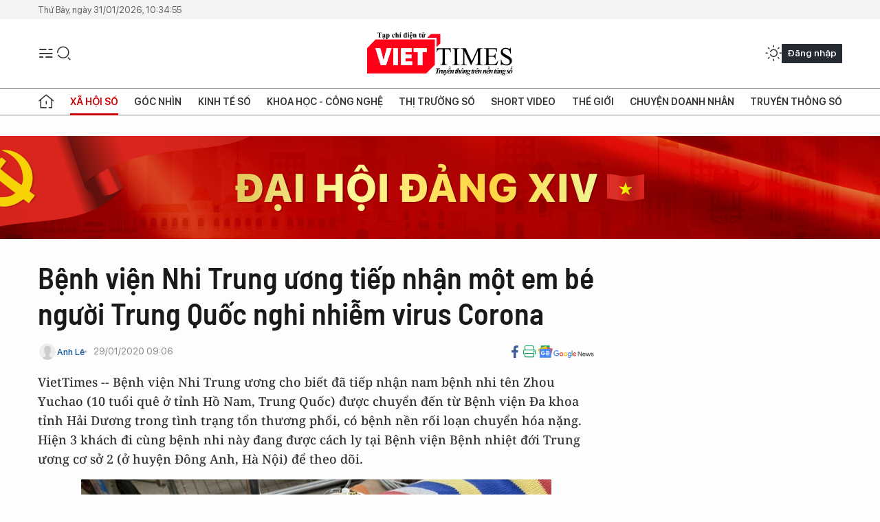

--- FILE ---
content_type: text/html;charset=utf-8
request_url: https://viettimes.vn/benh-vien-nhi-trung-uong-tiep-nhan-mot-em-be-nguoi-trung-quoc-nghi-nhiem-virus-corona-post122985.html
body_size: 24979
content:
<!DOCTYPE html> <html lang="vi"> <head> <title>Cách ly thêm 3 khách đi cùng bệnh nhi người TQ nghi mắc virus Corona | TẠP CHÍ ĐIỆN TỬ VIETTIMES</title> <meta name="description" content="Ba khách đi cùng bệnh nhi này đang được cách ly tại Bệnh viện Bệnh nhiệt đới Trung ương cơ sở 2 (ở huyện Đông Anh, Hà Nội) để theo dõi."/> <meta name="keywords" content="cách ly bệnh nhân nghi mắc virus Corona, virus corona"/> <meta name="news_keywords" content="cách ly bệnh nhân nghi mắc virus Corona, virus corona"/> <meta http-equiv="Content-Type" content="text/html; charset=utf-8" /> <meta http-equiv="X-UA-Compatible" content="IE=edge"/> <meta http-equiv="refresh" content="1800" /> <meta name="revisit-after" content="1 days" /> <meta name="viewport" content="width=device-width, initial-scale=1"> <meta http-equiv="content-language" content="vi" /> <meta name="format-detection" content="telephone=no"/> <meta name="format-detection" content="address=no"/> <meta name="apple-mobile-web-app-capable" content="yes"> <meta name="apple-mobile-web-app-status-bar-style" content="black"> <meta name="apple-mobile-web-app-title" content="TẠP CHÍ ĐIỆN TỬ VIETTIMES"/> <meta name="referrer" content="no-referrer-when-downgrade"/> <link rel="shortcut icon" href="https://cdn.viettimes.vn/assets/web/styles/img/favicon.ico" type="image/x-icon" /> <link rel="preconnect" href="https://cdn.viettimes.vn"/> <link rel="dns-prefetch" href="https://cdn.viettimes.vn"/> <link rel="dns-prefetch" href="//www.google-analytics.com" /> <link rel="dns-prefetch" href="//www.googletagmanager.com" /> <link rel="dns-prefetch" href="//stc.za.zaloapp.com" /> <link rel="dns-prefetch" href="//fonts.googleapis.com" /> <script> var cmsConfig = { domainDesktop: 'https://viettimes.vn', domainMobile: 'https://viettimes.vn', domainApi: 'https://api.viettimes.vn', domainStatic: 'https://cdn.viettimes.vn', domainLog: 'https://log.viettimes.vn', googleAnalytics: 'G-9VXR93J6QG', siteId: 0, pageType: 1, objectId: 122985, adsZone: 125, allowAds: true, adsLazy: true, antiAdblock: true, }; var USER_AGENT=window.navigator&&(window.navigator.userAgent||window.navigator.vendor)||window.opera||"",IS_MOBILE=/Android|webOS|iPhone|iPod|BlackBerry|Windows Phone|IEMobile|Mobile Safari|Opera Mini/i.test(USER_AGENT),IS_REDIRECT=!1;function setCookie(e,o,i){var n=new Date,i=(n.setTime(n.getTime()+24*i*60*60*1e3),"expires="+n.toUTCString());document.cookie=e+"="+o+"; "+i+";path=/;"}function getCookie(e){var o=document.cookie.indexOf(e+"="),i=o+e.length+1;return!o&&e!==document.cookie.substring(0,e.length)||-1===o?null:(-1===(e=document.cookie.indexOf(";",i))&&(e=document.cookie.length),unescape(document.cookie.substring(i,e)))}; </script> <script> if(USER_AGENT && USER_AGENT.indexOf("facebot") <= 0 && USER_AGENT.indexOf("facebookexternalhit") <= 0) { var query = ''; var hash = ''; if (window.location.search) query = window.location.search; if (window.location.hash) hash = window.location.hash; var canonicalUrl = 'https://viettimes.vn/benh-vien-nhi-trung-uong-tiep-nhan-mot-em-be-nguoi-trung-quoc-nghi-nhiem-virus-corona-post122985.html' + query + hash ; var curUrl = decodeURIComponent(window.location.href); if(!location.port && canonicalUrl.startsWith("http") && curUrl != canonicalUrl){ window.location.replace(canonicalUrl); } } </script> <meta name="author" content="TẠP CHÍ ĐIỆN TỬ VIETTIMES" /> <meta name="copyright" content="Copyright © 2026 by TẠP CHÍ ĐIỆN TỬ VIETTIMES" /> <meta name="RATING" content="GENERAL" /> <meta name="GENERATOR" content="TẠP CHÍ ĐIỆN TỬ VIETTIMES" /> <meta content="TẠP CHÍ ĐIỆN TỬ VIETTIMES" itemprop="sourceOrganization" name="source"/> <meta content="news" itemprop="genre" name="medium"/> <meta name="robots" content="noarchive, max-image-preview:large, index, follow" /> <meta name="GOOGLEBOT" content="noarchive, max-image-preview:large, index, follow" /> <link rel="canonical" href="https://viettimes.vn/benh-vien-nhi-trung-uong-tiep-nhan-mot-em-be-nguoi-trung-quoc-nghi-nhiem-virus-corona-post122985.html" /> <meta property="og:site_name" content="TẠP CHÍ ĐIỆN TỬ VIETTIMES"/> <meta property="og:rich_attachment" content="true"/> <meta property="og:type" content="article"/> <meta property="og:url" content="https://viettimes.vn/benh-vien-nhi-trung-uong-tiep-nhan-mot-em-be-nguoi-trung-quoc-nghi-nhiem-virus-corona-post122985.html"/> <meta property="og:image" content="https://cdn.viettimes.vn/images/[base64]/benh-nhi-nguoi-trung-quoc-hai-duong-2661919_2912020.jpg.webp"/> <meta property="og:image:width" content="1200"/> <meta property="og:image:height" content="630"/> <meta property="og:title" content="Bệnh viện Nhi Trung ương tiếp nhận một em bé người Trung Quốc nghi nhiễm virus Corona "/> <meta property="og:description" content="VietTimes -- Bệnh viện Nhi Trung ương cho biết đã tiếp nhận nam bệnh nhi tên Zhou Yuchao (10 tuổi quê ở tỉnh Hồ Nam, Trung Quốc) được chuyển đến từ Bệnh viện Đa khoa tỉnh Hải Dương trong tình trạng tổn thương phổi, có bệnh nền rối loạn chuyển hóa nặng. Hiện 3 khách đi cùng bệnh nhi này đang được cách ly tại Bệnh viện Bệnh nhiệt đới Trung ương cơ sở 2 (ở huyện Đông Anh, Hà Nội) để theo dõi."/> <meta name="twitter:card" value="summary"/> <meta name="twitter:url" content="https://viettimes.vn/benh-vien-nhi-trung-uong-tiep-nhan-mot-em-be-nguoi-trung-quoc-nghi-nhiem-virus-corona-post122985.html"/> <meta name="twitter:title" content="Bệnh viện Nhi Trung ương tiếp nhận một em bé người Trung Quốc nghi nhiễm virus Corona "/> <meta name="twitter:description" content="VietTimes -- Bệnh viện Nhi Trung ương cho biết đã tiếp nhận nam bệnh nhi tên Zhou Yuchao (10 tuổi quê ở tỉnh Hồ Nam, Trung Quốc) được chuyển đến từ Bệnh viện Đa khoa tỉnh Hải Dương trong tình trạng tổn thương phổi, có bệnh nền rối loạn chuyển hóa nặng. Hiện 3 khách đi cùng bệnh nhi này đang được cách ly tại Bệnh viện Bệnh nhiệt đới Trung ương cơ sở 2 (ở huyện Đông Anh, Hà Nội) để theo dõi."/> <meta name="twitter:image" content="https://cdn.viettimes.vn/images/[base64]/benh-nhi-nguoi-trung-quoc-hai-duong-2661919_2912020.jpg.webp"/> <meta name="twitter:site" content="@TẠP CHÍ ĐIỆN TỬ VIETTIMES"/> <meta name="twitter:creator" content="@TẠP CHÍ ĐIỆN TỬ VIETTIMES"/> <meta property="article:publisher" content="https://web.facebook.com/viettimes.vn" /> <meta property="article:tag" content="virus corona mới,Viêm phổi cấp"/> <meta property="article:section" content="Y tế,Sức khỏe 24h,Xã hội số" /> <meta property="article:published_time" content="2020-01-29T16:06:00+07:00"/> <meta property="article:modified_time" content="2020-01-30T21:27:38+07:00"/> <script type="application/ld+json"> { "@context": "http://schema.org", "@type": "Organization", "name": "TẠP CHÍ ĐIỆN TỬ VIETTIMES", "url": "https://viettimes.vn", "logo": "https://cdn.viettimes.vn/assets/web/styles/img/logo.png", "foundingDate": "2016", "founders": [ { "@type": "Person", "name": "Cơ quan của Hội Truyền thông số Việt Nam" } ], "address": [ { "@type": "PostalAddress", "streetAddress": "Hà Nội", "addressLocality": "Hà Nội City", "addressRegion": "Northeast", "postalCode": "100000", "addressCountry": "VNM" } ], "contactPoint": [ { "@type": "ContactPoint", "telephone": "+84-862-774-832", "contactType": "customer service" }, { "@type": "ContactPoint", "telephone": "+84-932-288-166", "contactType": "customer service" } ], "sameAs": [ "https://www.youtube.com/@TapchiVietTimes", "https://web.facebook.com/viettimes.vn/", "https://www.tiktok.com/@viettimes.vn?lang=vi-VN" ] } </script> <script type="application/ld+json"> { "@context" : "https://schema.org", "@type" : "WebSite", "name": "TẠP CHÍ ĐIỆN TỬ VIETTIMES", "url": "https://viettimes.vn", "alternateName" : "Tạp chí điện tử Viettimes, Cơ quan của Hội Truyền thông số Việt Nam", "potentialAction": { "@type": "SearchAction", "target": { "@type": "EntryPoint", "urlTemplate": "https:\/\/viettimes.vn/search/?q={search_term_string}" }, "query-input": "required name=search_term_string" } } </script> <script type="application/ld+json"> { "@context":"http://schema.org", "@type":"BreadcrumbList", "itemListElement":[ { "@type":"ListItem", "position":1, "item":{ "@id":"https://viettimes.vn/y-te-cong-dong/", "name":"Sức khỏe 24h" } } ] } </script> <script type="application/ld+json"> { "@context": "http://schema.org", "@type": "NewsArticle", "mainEntityOfPage":{ "@type":"WebPage", "@id":"https://viettimes.vn/benh-vien-nhi-trung-uong-tiep-nhan-mot-em-be-nguoi-trung-quoc-nghi-nhiem-virus-corona-post122985.html" }, "headline": "Bệnh viện Nhi Trung ương tiếp nhận một em bé người Trung Quốc nghi nhiễm virus Corona", "description": "VietTimes -- Bệnh viện Nhi Trung ương cho biết đã tiếp nhận nam bệnh nhi tên Zhou Yuchao (10 tuổi quê ở tỉnh Hồ Nam, Trung Quốc) được chuyển đến từ Bệnh viện Đa khoa tỉnh Hải Dương trong tình trạng tổn thương phổi, có bệnh nền rối loạn chuyển hóa nặng. Hiện 3 khách đi cùng bệnh nhi này đang được cách ly tại Bệnh viện Bệnh nhiệt đới Trung ương cơ sở 2 (ở huyện Đông Anh, Hà Nội) để theo dõi.", "image": { "@type": "ImageObject", "url": "https://cdn.viettimes.vn/images/[base64]/benh-nhi-nguoi-trung-quoc-hai-duong-2661919_2912020.jpg.webp", "width" : 1200, "height" : 675 }, "datePublished": "2020-01-29T16:06:00+07:00", "dateModified": "2020-01-30T21:27:38+07:00", "author": { "@type": "Person", "name": "Anh Lê" }, "publisher": { "@type": "Organization", "name": "TẠP CHÍ ĐIỆN TỬ VIETTIMES", "logo": { "@type": "ImageObject", "url": "https:\/\/cdn.viettimes.vn/assets/web/styles/img/logo.png" } } } </script> <link rel="preload" href="https://cdn.viettimes.vn/assets/web/styles/fonts/audio/icomoon.woff" as="font" type="font/woff" crossorigin=""> <link rel="preload" href="https://cdn.viettimes.vn/assets/web/styles/fonts/icomoon/icomoon-12-12-25.woff" as="font" type="font/woff" crossorigin=""> <link rel="preload" href="https://cdn.viettimes.vn/assets/web/styles/fonts/SFProDisplay/SFProDisplay-BlackItalic.woff2" as="font" type="font/woff2" crossorigin=""> <link rel="preload" href="https://cdn.viettimes.vn/assets/web/styles/fonts/SFProDisplay/SFProDisplay-Bold.woff2" as="font" type="font/woff2" crossorigin=""> <link rel="preload" href="https://cdn.viettimes.vn/assets/web/styles/fonts/SFProDisplay/SFProDisplay-Semibold.woff2" as="font" type="font/woff2" crossorigin=""> <link rel="preload" href="https://cdn.viettimes.vn/assets/web/styles/fonts/SFProDisplay/SFProDisplay-Medium.woff2" as="font" type="font/woff2" crossorigin=""> <link rel="preload" href="https://cdn.viettimes.vn/assets/web/styles/fonts/SFProDisplay/SFProDisplay-Regular.woff2" as="font" type="font/woff2" crossorigin=""> <link rel="preload" href="https://cdn.viettimes.vn/assets/web/styles/fonts/BSC/BarlowSemiCondensed-Bold.woff2" as="font" type="font/woff2" crossorigin=""> <link rel="preload" href="https://cdn.viettimes.vn/assets/web/styles/fonts/BSC/BarlowSemiCondensed-SemiBold.woff2" as="font" type="font/woff2" crossorigin=""> <link rel="preload" href="https://cdn.viettimes.vn/assets/web/styles/fonts/NotoSerif/NotoSerif-Bold.woff2" as="font" type="font/woff2" crossorigin=""> <link rel="preload" href="https://cdn.viettimes.vn/assets/web/styles/fonts/NotoSerif/NotoSerif-Medium.woff2" as="font" type="font/woff2" crossorigin=""> <link rel="preload" href="https://cdn.viettimes.vn/assets/web/styles/fonts/NotoSerif/NotoSerif-Regular.woff2" as="font" type="font/woff2" crossorigin=""> <link rel="preload" href="https://cdn.viettimes.vn/assets/web/styles/fonts/PoppinsZ/PoppinsZ-SemiBold.woff2" as="font" type="font/woff2" crossorigin=""> <link rel="preload" href="https://cdn.viettimes.vn/assets/web/styles/fonts/PoppinsZ/PoppinsZ-Medium.woff2" as="font" type="font/woff2" crossorigin=""> <link rel="preload" href="https://cdn.viettimes.vn/assets/web/styles/fonts/PoppinsZ/PoppinsZ-Regular.woff2" as="font" type="font/woff2" crossorigin=""> <link rel="preload" href="https://cdn.viettimes.vn/assets/web/styles/css/main.min-1.0.32.css" as="style"> <link rel="preload" href="https://cdn.viettimes.vn/assets/web/js/main.min-1.0.31.js" as="script"> <link rel="preload" href="https://cdn.viettimes.vn/assets/web/js/detail.min-1.0.14.js" as="script"> <link id="cms-style" rel="stylesheet" href="https://cdn.viettimes.vn/assets/web/styles/css/main.min-1.0.32.css"> <script type="text/javascript"> var _metaOgUrl = 'https://viettimes.vn/benh-vien-nhi-trung-uong-tiep-nhan-mot-em-be-nguoi-trung-quoc-nghi-nhiem-virus-corona-post122985.html'; var page_title = document.title; var tracked_url = window.location.pathname + window.location.search + window.location.hash; var cate_path = 'y-te-cong-dong'; if (cate_path.length > 0) { tracked_url = "/" + cate_path + tracked_url; } </script> <script async="" src="https://www.googletagmanager.com/gtag/js?id=G-9VXR93J6QG"></script> <script> if(!IS_REDIRECT){ window.dataLayer = window.dataLayer || []; function gtag(){dataLayer.push(arguments);} gtag('js', new Date()); gtag('config', 'G-9VXR93J6QG', {page_path: tracked_url}); } </script> </head> <body class="detail-normal"> <div id="sdaWeb_SdaMasthead" class="rennab banner-top" data-platform="1" data-position="Web_SdaMasthead" style="display:none"> </div> <header class="site-header"> <div class="top-header"> <time class="time" id="today"></time> </div> <div class="grid"> <div class="menu-search"> <i class="ic-menu"></i> <div class="search"> <i class="ic-search"></i> <div class="search-form"> <div class="advance-search"> <input type="text" class="txtsearch" placeholder="Nhập từ khóa cần tìm"> <select id="dlMode" class="select-mode"> <option value="4" selected="">Tìm theo tiêu đề</option> <option value="5">Bài viết</option> <option value="2">Tác giả</option> </select> </div> <button type="button" class="btn btn_search" aria-label="Tìm kiếm"> <i class="ic-search"></i>Tìm kiếm </button> </div> </div> </div> <a class="logo" href="https://viettimes.vn" title="TẠP CHÍ ĐIỆN TỬ VIETTIMES">TẠP CHÍ ĐIỆN TỬ VIETTIMES</a> <div class="hdr-action"> <a href="javascript:void(0);" class="notification" title="Nhận thông báo"> <i class="ic-notification"></i> </a> <a href="javascript:void(0);" class="dark-mode" title="Chế độ tối"> <i class="ic-sun"></i> <i class="ic-moon"></i> </a> <div class="wrap-user user-profile"></div> </div> </div> <ul class="menu"> <li class="main"> <a href="/" class="menu-heading" title="Trang chủ"><i class="ic-home"></i></a> </li> <li class="main" data-id="175"> <a class="menu-heading active" href="https://viettimes.vn/xa-hoi-so/" title="Xã hội số">Xã hội số</a> <div class="cate-news loading" data-zone="175"></div> </li> <li class="main" data-id="115"> <a class="menu-heading" href="https://viettimes.vn/goc-nhin-truyen-thong/" title="Góc nhìn">Góc nhìn</a> <div class="cate-news loading" data-zone="115"></div> </li> <li class="main" data-id="3"> <a class="menu-heading" href="https://viettimes.vn/kinh-te-so/" title="Kinh tế số">Kinh tế số</a> <div class="cate-news loading" data-zone="3"></div> </li> <li class="main" data-id="109"> <a class="menu-heading" href="https://viettimes.vn/khoa-hoc-cong-nghe/" title="Khoa học - Công nghệ ">Khoa học - Công nghệ </a> <div class="cate-news loading" data-zone="109"></div> </li> <li class="main" data-id="189"> <a class="menu-heading" href="https://viettimes.vn/thi-truong-so/" title="Thị trường số">Thị trường số</a> <div class="cate-news loading" data-zone="189"></div> </li> <li class="main" data-id="195"> <a class="menu-heading" href="https://viettimes.vn/short/" title="Short Video">Short Video</a> <div class="cate-news loading" data-zone="195"></div> </li> <li class="main" data-id="121"> <a class="menu-heading" href="https://viettimes.vn/the-gioi/" title="Thế giới">Thế giới</a> <div class="cate-news loading" data-zone="121"></div> </li> <li class="main" data-id="38"> <a class="menu-heading" href="https://viettimes.vn/doanh-nghiep-doanh-nhan/" title="Chuyện doanh nhân ">Chuyện doanh nhân </a> <div class="cate-news loading" data-zone="38"></div> </li> <li class="main" data-id="116"> <a class="menu-heading" href="https://viettimes.vn/vdca/" title="Truyền thông số">Truyền thông số</a> <div class="cate-news loading" data-zone="116"></div> </li> </ul> </header> <div class="big-menu-vertical"> <div class="hdr-action"> <i class="ic-close">close</i> <a href="#" class="notification"> <i class="ic-notification"></i> </a> <a href="#" class="dark-mode hidden"> <i class="ic-sun"></i> <i class="ic-moon"></i> </a> <a href="#" class="btn-modal" data-target="loginModal"> Đăng nhập </a> </div> <ul class="menu"> <li class="main"> <a href="/" class="menu-heading" title="Trang chủ"><i class="ic-home"></i>Trang chủ</a> </li> <li class="main"> <a class="menu-heading active" href="https://viettimes.vn/xa-hoi-so/" title="Xã hội số">Xã hội số</a> <i class="ic-chevron-down"></i> <ul class="sub-menu"> <li class="main"> <a href="https://viettimes.vn/xa-hoi-su-kien/" title="Xã hội">Xã hội</a> </li> <li class="main"> <a href="https://viettimes.vn/phap-luat/" title="Pháp luật">Pháp luật</a> </li> <li class="main"> <a href="https://viettimes.vn/xa-hoi/y-te/" title="Y tế">Y tế</a> </li> </ul> </li> <li class="main"> <a class="menu-heading" href="https://viettimes.vn/goc-nhin-truyen-thong/" title="Góc nhìn">Góc nhìn</a> </li> <li class="main"> <a class="menu-heading" href="https://viettimes.vn/kinh-te-so/" title="Kinh tế số">Kinh tế số</a> <i class="ic-chevron-down"></i> <ul class="sub-menu"> <li class="main"> <a href="https://viettimes.vn/bat-dong-san/" title="Bất động sản">Bất động sản</a> </li> <li class="main"> <a href="https://viettimes.vn/kinh-te-du-lieu/du-lieu/" title="Dữ liệu">Dữ liệu</a> </li> <li class="main"> <a href="https://viettimes.vn/kinh-te-du-lieu/quan-tri/" title="Kinh Doanh">Kinh Doanh</a> </li> <li class="main"> <a href="https://viettimes.vn/chung-khoan/" title="Chứng khoán">Chứng khoán</a> </li> </ul> </li> <li class="main"> <a class="menu-heading" href="https://viettimes.vn/khoa-hoc-cong-nghe/" title="Khoa học - Công nghệ ">Khoa học - Công nghệ </a> <i class="ic-chevron-down"></i> <ul class="sub-menu"> <li class="main"> <a href="https://viettimes.vn/ai/" title="AI">AI</a> </li> <li class="main"> <a href="https://viettimes.vn/cong-nghe/chuyen-doi-so/" title="Chuyển đổi số">Chuyển đổi số</a> </li> <li class="main"> <a href="https://viettimes.vn/ha-tang-so/" title="Hạ tầng số">Hạ tầng số</a> </li> </ul> </li> <li class="main"> <a class="menu-heading" href="https://viettimes.vn/thi-truong-so/" title="Thị trường số">Thị trường số</a> <i class="ic-chevron-down"></i> <ul class="sub-menu"> <li class="main"> <a href="https://viettimes.vn/oto-xe-may/" title="Xe">Xe</a> </li> <li class="main"> <a href="https://viettimes.vn/san-pham-dich-vu/" title="Sản phẩm dịch vụ">Sản phẩm dịch vụ</a> </li> <li class="main"> <a href="https://viettimes.vn/tu-van-tieu-dung/" title="Tư vấn tiêu dùng">Tư vấn tiêu dùng</a> </li> </ul> </li> <li class="main"> <a class="menu-heading" href="https://viettimes.vn/the-gioi/" title="Thế giới">Thế giới</a> <i class="ic-chevron-down"></i> <ul class="sub-menu"> <li class="main"> <a href="https://viettimes.vn/chuyen-la/" title="Chuyện lạ">Chuyện lạ</a> </li> <li class="main"> <a href="https://viettimes.vn/the-gioi/phan-tich/" title="Phân tích">Phân tích</a> </li> <li class="main"> <a href="https://viettimes.vn/cong-nghe-moi/" title="Công nghệ mới">Công nghệ mới</a> </li> </ul> </li> <li class="main"> <a class="menu-heading" href="https://viettimes.vn/doanh-nghiep-doanh-nhan/" title="Chuyện doanh nhân ">Chuyện doanh nhân </a> </li> <li class="main"> <a class="menu-heading" href="https://viettimes.vn/vdca/" title="Truyền thông số">Truyền thông số</a> </li> <li class="main"> <a class="menu-heading" href="https://viettimes.vn/multimedia/" title="Viettimes Media">Viettimes Media</a> <i class="ic-chevron-down"></i> <ul class="sub-menu"> <li class="main"> <a href="https://viettimes.vn/anh/" title="Ảnh">Ảnh</a> </li> <li class="main"> <a href="https://viettimes.vn/video/" title="Video">Video</a> </li> <li class="main"> <a href="https://viettimes.vn/short/" title="Short Video">Short Video</a> </li> <li class="main"> <a href="https://viettimes.vn/emagazine/" title="Emagazine">Emagazine</a> </li> <li class="main"> <a href="https://viettimes.vn/infographic/" title="Infographic">Infographic</a> </li> </ul> </li> </ul> </div> <div class="site-body"> <div id="sdaWeb_SdaAfterMenu" class="rennab " data-platform="1" data-position="Web_SdaAfterMenu" style="display:none"> </div> <div class="container"> <div id="sdaWeb_SdaTop" class="rennab " data-platform="1" data-position="Web_SdaTop" style="display:none"> </div> <div class="col"> <div class="main-col"> <div class="article"> <div class="article__header"> <h1 class="article__title cms-title "> Bệnh viện Nhi Trung ương tiếp nhận một em bé người Trung Quốc nghi nhiễm virus Corona </h1> <div class="article__meta"> <div class="wrap-meta"> <div class="author"> <div class="wrap-avatar"> <img src="https://cdn.viettimes.vn/assets/web/styles/img/no-ava.png" alt="Anh Lê"> </div> <div class="author-info"> <a class="name" href="https://viettimes.vn/tac-gia/anh-le-17.html" title="Anh Lê">Anh Lê</a> </div> </div> <time class="time" datetime="2020-01-29T16:06:00+07:00" data-time="1580288760" data-friendly="false">29/01/2020 16:06</time> <meta class="cms-date" itemprop="datePublished" content="2020-01-29T16:06:00+07:00"> </div> <div class="social article__social"> <a href="javascript:void(0);" class="item" data-href="https://viettimes.vn/benh-vien-nhi-trung-uong-tiep-nhan-mot-em-be-nguoi-trung-quoc-nghi-nhiem-virus-corona-post122985.html" data-rel="facebook" title="Facebook"> <i class="ic-facebook"></i> </a> <a href="javascript:void(0);" class="sendprint" title="In bài viết"><i class="ic-print"></i></a> <a href="https://news.google.com/publications/CAAiEE6ezvPKAM1ok3I5MxAd5DYqFAgKIhBOns7zygDNaJNyOTMQHeQ2?hl=vi" target="_blank" title="Google News"> <i class="ic-gg-news"> </i> </a> </div> </div> <div class="article__sapo cms-desc"> VietTimes -- Bệnh viện Nhi Trung ương cho biết đã tiếp nhận nam bệnh nhi tên Zhou Yuchao (10 tuổi quê ở tỉnh Hồ Nam, Trung Quốc) được chuyển đến từ Bệnh viện Đa khoa tỉnh Hải Dương trong tình trạng tổn thương phổi, có bệnh nền rối loạn chuyển hóa nặng. Hiện 3 khách đi cùng bệnh nhi này đang được cách ly tại Bệnh viện Bệnh nhiệt đới Trung ương cơ sở 2 (ở huyện Đông Anh, Hà Nội) để theo dõi. </div> <div id="sdaWeb_SdaArticleAfterSapo" class="rennab " data-platform="1" data-position="Web_SdaArticleAfterSapo" style="display:none"> </div> <figure class="article__avatar "> <img class="cms-photo" src="https://cdn.viettimes.vn/images/6b350ee095880657b273e286db1d969ec8316c18872b98e62bc33110a27ae31574a1226082d9460f807b31c4ee18203dbe9b1da4ec4ceb0bf28695be794608e6b55391119da5e56d64c53b4ca731a0bce676d30564754073a90bbe5f3fb38415/benh-nhi-nguoi-trung-quoc-hai-duong-2661919_2912020.jpg" alt="Bệnh nhi người Trung Quốc được cấp cứu tại Bệnh viện đa khoa Hải Dương tối 26/1. Ảnh: Báo Hải Dương" cms-photo-caption="Bệnh nhi người Trung Quốc được cấp cứu tại Bệnh viện đa khoa Hải Dương tối 26/1. Ảnh: Báo Hải Dương"/> <figcaption>Bệnh nhi người Trung Quốc được cấp cứu tại Bệnh viện đa khoa Hải Dương tối 26/1. Ảnh: Báo Hải Dương</figcaption> </figure> <div id="sdaWeb_SdaArticleAfterAvatar" class="rennab " data-platform="1" data-position="Web_SdaArticleAfterAvatar" style="display:none"> </div> </div> <div class="article__social features"> <a href="javascript:void(0);" class="item fb" data-href="https://viettimes.vn/benh-vien-nhi-trung-uong-tiep-nhan-mot-em-be-nguoi-trung-quoc-nghi-nhiem-virus-corona-post122985.html" data-rel="facebook" title="Facebook"> <i class="ic-facebook"></i> </a> <a href="javascript:void(0);" class="print sendprint" title="In bài viết"><i class="ic-print"></i></a> <a href="javascript:void(0);" class="mail sendmail" data-href="https://viettimes.vn/benh-vien-nhi-trung-uong-tiep-nhan-mot-em-be-nguoi-trung-quoc-nghi-nhiem-virus-corona-post122985.html" data-rel="Gửi mail"> <i class="ic-mail"></i> </a> <a href="javascript:void(0);" class="item link" data-href="https://viettimes.vn/benh-vien-nhi-trung-uong-tiep-nhan-mot-em-be-nguoi-trung-quoc-nghi-nhiem-virus-corona-post122985.html" data-rel="copy"> <i class="ic-link"></i> </a> <a href="javascript:void(0);" onclick="ME.sendBookmark(this,122985);" class="bookmark btnBookmark hidden" title="Lưu tin" data-type="1" data-id="122985"> <i class="ic-bookmark"></i>Lưu tin </a> </div> <div class="article__body zce-content-body cms-body" itemprop="articleBody"> <p>Theo thông tin từ Trung tâm Kiểm soát bệnh tật Hà Nội, đoàn khách du lịch đến Quảng Ninh, khi&nbsp;về đến tỉnh Hải Dương&nbsp;thì bệnh nhi có biểu hiện khó thở, vật vã và được đưa đến Trung tâm Y tế huyện Gia Lộc, sau đó chuyển đến Bệnh viện Đa khoa tỉnh Hải Dương. Từ đây, bệnh nhi được chuyển đến Bệnh viện Bệnh nhiệt đới Trung ương&nbsp;để theo dõi, sàng lọc và chuyển tiếp sang Bệnh viện Nhi Trung ương&nbsp;để điều trị.&nbsp;</p>
<p>Hiện tại, bệnh nhi này đang được cách ly và tiến hành xét nghiệm xem có phải bị mắc viêm đường hô hấp cấp do virus mới corona (nCoV) hay không.&nbsp;<br></p>
<div class="sda_middle"> <div id="sdaWeb_SdaArticleMiddle" class="rennab fyi" data-platform="1" data-position="Web_SdaArticleMiddle"> </div>
</div>
<p>Ba hành khách đi cùng bệnh nhi này cũng đang được cách ly tại Bệnh viện Bệnh nhiệt đới Trung ương&nbsp;cơ sở 2 (Đông Anh, Hà Nội) để theo dõi sức khỏe. Trước khi nhập viện, cả bệnh nhi này và 3 hành khách đi cùng chưa đặt chân đến Hà Nội.</p>
<p>Tại Hải Dương, đã tiến hành khử khuẩn Khoa Cấp cứu và Khoa Chẩn đoán hình ảnh của Bệnh viện Đa khoa tỉnh. 18 y, bác sĩ, nhân viên y tế từng tiếp xúc với bệnh nhi này đã được cách ly tại Khoa Truyền nhiễm để theo dõi sức khỏe.</p>
<table class="notification"> <tbody> <tr> <td> <p>Trưa nay (29/1), Thủ tướng Chính phủ Nguyễn Xuân Phúc quyết định khen thưởng các y bác sĩ Bệnh viện này vì đã nỗ lực cấp cứu và điều trị, điều trị thành công cho bệnh nhân người Trung Quốc mắc viêm đường hô hấp cấp do virus nCoV.</p> <p>BS.CK2 Nguyễn Tri Thức - Giám đốc Bệnh viện Chợ Rẫy khẳng định chính sự chỉ đạo quyết liệt từ Chính phủ, Bộ Y tế và cả hệ thống chính trị vào cuộc nên đến thời điểm này, việc phòng chống nCoV nói chung và tại Bệnh viện Chợ Rẫy nói riêng mới vững vàng. “Đây là thành tích chung của cả ngành Y tế chứ không riêng gì của Bệnh viện Chợ Rẫy”,&nbsp;BS.CK2 Nguyễn Tri Thức nói.</p></td> </tr> </tbody>
</table> <div id="sdaWeb_SdaArticleAfterBody" class="rennab " data-platform="1" data-position="Web_SdaArticleAfterBody" style="display:none"> </div> <div class="related-news"> <h3 class="box-heading"> <span class="title">Tin liên quan</span> </h3> <div class="box-content" data-source="related-news"> <article class="story"> <h2 class="story__heading" data-tracking="122924"> <a class="cms-link " href="https://viettimes.vn/vi-sao-chuot-la-loai-vat-duoc-su-dung-trong-cac-thi-nghiem-y-te-post122924.html" title="Vì sao chuột là loài vật được sử dụng trong các thí nghiệm y tế?"> Vì sao chuột là loài vật được sử dụng trong các thí nghiệm y tế? </a> </h2> </article> <article class="story"> <h2 class="story__heading" data-tracking="122942"> <a class="cms-link " href="https://viettimes.vn/cac-bien-phap-han-che-nguy-co-mac-virus-corona-post122942.html" title="Các biện pháp hạn chế nguy cơ mắc virus Corona"> Các biện pháp hạn chế nguy cơ mắc virus Corona </a> </h2> </article> <article class="story"> <h2 class="story__heading" data-tracking="122951"> <a class="cms-link " href="https://viettimes.vn/cap-nhat-ve-suc-khoe-cua-nu-benh-nhan-di-qua-vung-tam-dich-virus-corona-post122951.html" title="Cập nhật về sức khỏe của nữ bệnh nhân đi qua vùng tâm dịch virus Corona"> Cập nhật về sức khỏe của nữ bệnh nhân đi qua vùng tâm dịch virus Corona </a> </h2> </article> <article class="story"> <h2 class="story__heading" data-tracking="122950"> <a class="cms-link " href="https://viettimes.vn/da-co-ket-luan-ve-benh-nhan-nghi-mac-virus-corona-moi-o-ha-noi-post122950.html" title="Đã có kết luận về bệnh nhân nghi mắc virus Corona mới ở Hà Nội"> Đã có kết luận về bệnh nhân nghi mắc virus Corona mới ở Hà Nội </a> </h2> </article> </div> </div> <div id="sdaMobile_SdaArticleAfterRelated" class="rennab " data-platform="1" data-position="Mobile_SdaArticleAfterRelated" style="display:none"> </div> <div class="article__tag"> <h3 class="box-heading"> <span class="title">Từ khóa: </span> </h3> <div class="box-content"> <a href="https://viettimes.vn/tu-khoa/virus-corona-moi-tag126481.html" title="virus corona mới">#virus corona mới</a> <a href="https://viettimes.vn/tu-khoa/viem-phoi-cap-tag126100.html" title="Viêm phổi cấp">#Viêm phổi cấp</a> </div> </div> <div id="sdaWeb_SdaArticleAfterTag" class="rennab " data-platform="1" data-position="Web_SdaArticleAfterTag" style="display:none"> </div> <div class="article__meta"> <div class="fb-like" data-href="https://viettimes.vn/benh-vien-nhi-trung-uong-tiep-nhan-mot-em-be-nguoi-trung-quoc-nghi-nhiem-virus-corona-post122985.html" data-width="" data-layout="button_count" data-action="like" data-size="small" data-share="true"></div> <a href="javascript:void(0);" onclick="ME.sendBookmark(this,122985);" class="bookmark btnBookmark hidden" title="Lưu tin" data-type="1" data-id="122985"> <i class="ic-bookmark"></i>Lưu tin </a> </div> <div class="wrap-comment" id="comment122985" data-id="122985" data-type="20"></div> <div id="sdaWeb_SdaArticleAfterComment" class="rennab " data-platform="1" data-position="Web_SdaArticleAfterComment" style="display:none"> </div> </div> </div> </div> <div class="sub-col"> <div id="sidebar-top-1"> <div class="hot-news"> <h3 class="box-heading"> <span class="title">Đọc nhiều</span> </h3> <div class="box-content" data-source="mostread-news"> <article class="story"> <figure class="story__thumb"> <a class="cms-link" href="https://viettimes.vn/nga-lan-dau-doi-kh-22-xuong-kiev-tai-sao-ten-lua-nay-gan-nhu-khong-the-bi-danh-chan-post194084.html" title="Nga lần đầu dội Kh-22 xuống Kiev: Tại sao tên lửa này gần như không thể bị đánh chặn?"> <img class="lazyload" src="[data-uri]" data-src="https://cdn.viettimes.vn/images/[base64]/nga-lan-dau-doi-kh-22-xuong-kiev-tai-sao-ten-lua-nay-gan-nhu-khong-the-bi-danh-chan.jpg.webp" alt="Máy bay ném bom Tu-22M3 được trang bị tên lửa Kh-22. Ảnh: MW."> <noscript><img src="https://cdn.viettimes.vn/images/[base64]/nga-lan-dau-doi-kh-22-xuong-kiev-tai-sao-ten-lua-nay-gan-nhu-khong-the-bi-danh-chan.jpg.webp" alt="Máy bay ném bom Tu-22M3 được trang bị tên lửa Kh-22. Ảnh: MW." class="image-fallback"></noscript> </a> </figure> <h2 class="story__heading" data-tracking="194084"> <a class="cms-link " href="https://viettimes.vn/nga-lan-dau-doi-kh-22-xuong-kiev-tai-sao-ten-lua-nay-gan-nhu-khong-the-bi-danh-chan-post194084.html" title="Nga lần đầu dội Kh-22 xuống Kiev: Tại sao tên lửa này gần như không thể bị đánh chặn?"> Nga lần đầu dội Kh-22 xuống Kiev: Tại sao tên lửa này gần như không thể bị đánh chặn? </a> </h2> </article> <article class="story"> <figure class="story__thumb"> <a class="cms-link" href="https://viettimes.vn/arab-saudi-va-uae-tu-choi-ho-tro-my-tan-cong-iran-washington-doi-mat-the-kho-post194216.html" title="Arab Saudi và UAE từ chối hỗ trợ Mỹ tấn công Iran, Washington đối mặt thế khó"> <img class="lazyload" src="[data-uri]" data-src="https://cdn.viettimes.vn/images/[base64]/arab-saudi-va-uae-tu-choi-ho-tro-my-tan-cong-iran-washington-doi-mat-the-kho.png.webp" alt="Tàu sân bay lớp Nimitz USS Abraham Lincoln. Ảnh: Getty."> <noscript><img src="https://cdn.viettimes.vn/images/[base64]/arab-saudi-va-uae-tu-choi-ho-tro-my-tan-cong-iran-washington-doi-mat-the-kho.png.webp" alt="Tàu sân bay lớp Nimitz USS Abraham Lincoln. Ảnh: Getty." class="image-fallback"></noscript> </a> </figure> <h2 class="story__heading" data-tracking="194216"> <a class="cms-link " href="https://viettimes.vn/arab-saudi-va-uae-tu-choi-ho-tro-my-tan-cong-iran-washington-doi-mat-the-kho-post194216.html" title="Arab Saudi và UAE từ chối hỗ trợ Mỹ tấn công Iran, Washington đối mặt thế khó"> Arab Saudi và UAE từ chối hỗ trợ Mỹ tấn công Iran, Washington đối mặt thế khó </a> </h2> </article> <article class="story"> <figure class="story__thumb"> <a class="cms-link" href="https://viettimes.vn/chuong-trinh-san-xuat-may-bay-nem-bom-tam-xa-lien-luc-dia-duy-nhat-tren-the-gioi-co-nguoi-giam-sat-moi-post194101.html" title="Chương trình sản xuất máy bay ném bom tầm xa liên lục địa duy nhất trên thế giới có người giám sát mới"> <img class="lazyload" src="[data-uri]" data-src="https://cdn.viettimes.vn/images/[base64]/nga-thay-ceo-tupolev-giua-tranh-chap-voi-bo-quoc-phong-chuong-trinh-tu-160m-chiu-ap-luc-lon.jpg.webp" alt="Máy bay ném bom chiến lược Tu-160. Ảnh: MW."> <noscript><img src="https://cdn.viettimes.vn/images/[base64]/nga-thay-ceo-tupolev-giua-tranh-chap-voi-bo-quoc-phong-chuong-trinh-tu-160m-chiu-ap-luc-lon.jpg.webp" alt="Máy bay ném bom chiến lược Tu-160. Ảnh: MW." class="image-fallback"></noscript> </a> </figure> <h2 class="story__heading" data-tracking="194101"> <a class="cms-link " href="https://viettimes.vn/chuong-trinh-san-xuat-may-bay-nem-bom-tam-xa-lien-luc-dia-duy-nhat-tren-the-gioi-co-nguoi-giam-sat-moi-post194101.html" title="Chương trình sản xuất máy bay ném bom tầm xa liên lục địa duy nhất trên thế giới có người giám sát mới"> Chương trình sản xuất máy bay ném bom tầm xa liên lục địa duy nhất trên thế giới có người giám sát mới </a> </h2> </article> <article class="story"> <figure class="story__thumb"> <a class="cms-link" href="https://viettimes.vn/acv-va-lum-xum-lua-chon-nha-thau-tai-du-an-san-bay-long-thanh-post194131.html" title="ACV và lùm xùm lựa chọn nhà thầu tại dự án sân bay Long Thành"> <img class="lazyload" src="[data-uri]" data-src="https://cdn.viettimes.vn/images/62f9dd3bc8723d7e436cfe2effe5917ea01f3abc3d2ec58e9757701caa613da809b6e1a13f85b907d2569e4aba285ae7dced13802b2ea3f99fc26a18450b2c38/acv-822.jpg.webp" data-srcset="https://cdn.viettimes.vn/images/62f9dd3bc8723d7e436cfe2effe5917ea01f3abc3d2ec58e9757701caa613da809b6e1a13f85b907d2569e4aba285ae7dced13802b2ea3f99fc26a18450b2c38/acv-822.jpg.webp 1x, https://cdn.viettimes.vn/images/9ae4c3086e2b415d8051171acb3f22dda01f3abc3d2ec58e9757701caa613da809b6e1a13f85b907d2569e4aba285ae7dced13802b2ea3f99fc26a18450b2c38/acv-822.jpg.webp 2x" alt="ACV và lùm xùm lựa chọn nhà thầu tại dự án sân bay Long Thành"> <noscript><img src="https://cdn.viettimes.vn/images/62f9dd3bc8723d7e436cfe2effe5917ea01f3abc3d2ec58e9757701caa613da809b6e1a13f85b907d2569e4aba285ae7dced13802b2ea3f99fc26a18450b2c38/acv-822.jpg.webp" srcset="https://cdn.viettimes.vn/images/62f9dd3bc8723d7e436cfe2effe5917ea01f3abc3d2ec58e9757701caa613da809b6e1a13f85b907d2569e4aba285ae7dced13802b2ea3f99fc26a18450b2c38/acv-822.jpg.webp 1x, https://cdn.viettimes.vn/images/9ae4c3086e2b415d8051171acb3f22dda01f3abc3d2ec58e9757701caa613da809b6e1a13f85b907d2569e4aba285ae7dced13802b2ea3f99fc26a18450b2c38/acv-822.jpg.webp 2x" alt="ACV và lùm xùm lựa chọn nhà thầu tại dự án sân bay Long Thành" class="image-fallback"></noscript> </a> </figure> <h2 class="story__heading" data-tracking="194131"> <a class="cms-link " href="https://viettimes.vn/acv-va-lum-xum-lua-chon-nha-thau-tai-du-an-san-bay-long-thanh-post194131.html" title="ACV và lùm xùm lựa chọn nhà thầu tại dự án sân bay Long Thành"> ACV và lùm xùm lựa chọn nhà thầu tại dự án sân bay Long Thành </a> </h2> </article> <article class="story"> <figure class="story__thumb"> <a class="cms-link" href="https://viettimes.vn/be-boi-thao-tung-phieu-bau-rung-dong-ukraine-41-nghi-si-bi-cao-buoc-nhan-hoi-lo-post194135.html" title="Bê bối thao túng phiếu bầu rúng động Ukraine: 41 nghị sĩ bị cáo buộc nhận hối lộ"> <img class="lazyload" src="[data-uri]" data-src="https://cdn.viettimes.vn/images/[base64]/be-boi-thao-tung-phieu-bau-rung-dong-ukraine-41-nghi-si-bi-cao-buoc-nhan-hoi-lo.jpg.webp" alt="Quốc hội Ukraine trong phiên họp ở Kiev ngày 6/2/2024. Ảnh: Getty."> <noscript><img src="https://cdn.viettimes.vn/images/[base64]/be-boi-thao-tung-phieu-bau-rung-dong-ukraine-41-nghi-si-bi-cao-buoc-nhan-hoi-lo.jpg.webp" alt="Quốc hội Ukraine trong phiên họp ở Kiev ngày 6/2/2024. Ảnh: Getty." class="image-fallback"></noscript> </a> </figure> <h2 class="story__heading" data-tracking="194135"> <a class="cms-link " href="https://viettimes.vn/be-boi-thao-tung-phieu-bau-rung-dong-ukraine-41-nghi-si-bi-cao-buoc-nhan-hoi-lo-post194135.html" title="Bê bối thao túng phiếu bầu rúng động Ukraine: 41 nghị sĩ bị cáo buộc nhận hối lộ"> Bê bối thao túng phiếu bầu rúng động Ukraine: 41 nghị sĩ bị cáo buộc nhận hối lộ </a> </h2> </article> </div> </div> <div id="sdaWeb_SdaRightHot1" class="rennab " data-platform="1" data-position="Web_SdaRightHot1" style="display:none"> </div> <div id="sdaWeb_SdaRightHot2" class="rennab " data-platform="1" data-position="Web_SdaRightHot2" style="display:none"> </div> <div class="new-news fyi-position"> <h3 class="box-heading"> <span class="title">Tin mới</span> </h3> <div class="box-content" data-source="latest-news"> <article class="story"> <figure class="story__thumb"> <a class="cms-link" href="https://viettimes.vn/kk-giup-viet-nam-co-ty-le-uc-che-hiv-thuoc-hang-cao-nhat-the-gioi-post166640.html" title="“K=K” giúp Việt Nam có tỷ lệ ức chế HIV thuộc hàng cao nhất thế giới"> <img class="lazyload" src="[data-uri]" data-src="https://cdn.viettimes.vn/images/c692e9867c7f5232850ba79dde983fd2f1fdea0fed273249e78ca95fc226cd0e16b2f3768734c94aeedf3f94e4a19fa72b8cec3de2ed18c3f9241deee31e2b05/kk-1-1954.png.webp" alt="Thứ trưởng Bộ Y tế Nguyễn Thị Liên Hương phát biểu tại buổi toạ đàm"> <noscript><img src="https://cdn.viettimes.vn/images/c692e9867c7f5232850ba79dde983fd2f1fdea0fed273249e78ca95fc226cd0e16b2f3768734c94aeedf3f94e4a19fa72b8cec3de2ed18c3f9241deee31e2b05/kk-1-1954.png.webp" alt="Thứ trưởng Bộ Y tế Nguyễn Thị Liên Hương phát biểu tại buổi toạ đàm" class="image-fallback"></noscript> </a> </figure> <h2 class="story__heading" data-tracking="166640"> <a class="cms-link " href="https://viettimes.vn/kk-giup-viet-nam-co-ty-le-uc-che-hiv-thuoc-hang-cao-nhat-the-gioi-post166640.html" title="“K=K” giúp Việt Nam có tỷ lệ ức chế HIV thuộc hàng cao nhất thế giới"> “K=K” giúp Việt Nam có tỷ lệ ức chế HIV thuộc hàng cao nhất thế giới </a> </h2> </article> <article class="story"> <figure class="story__thumb"> <a class="cms-link" href="https://viettimes.vn/vi-pham-trong-quang-cao-san-pham-nmn-quattro-liquid-15000-post166631.html" title="Vi phạm trong quảng cáo sản phẩm NMN Quattro liquid 15000"> <img class="lazyload" src="[data-uri]" data-src="https://cdn.viettimes.vn/images/c692e9867c7f5232850ba79dde983fd28ba3f77f7df69eb56e9c39e47d49f8f69294bb0c3693b0013c8b25efb4768f85feeea682c87f77d72b048560ff6eda8bdc7f95441039c0da632aed3466bf724a2b8cec3de2ed18c3f9241deee31e2b05/anh-man-hinh-2023-05-11-luc-202425-4698.png.webp" alt="Sản phẩm NMN Quattro liquid 15000 quảng cáo sai sự thật"> <noscript><img src="https://cdn.viettimes.vn/images/c692e9867c7f5232850ba79dde983fd28ba3f77f7df69eb56e9c39e47d49f8f69294bb0c3693b0013c8b25efb4768f85feeea682c87f77d72b048560ff6eda8bdc7f95441039c0da632aed3466bf724a2b8cec3de2ed18c3f9241deee31e2b05/anh-man-hinh-2023-05-11-luc-202425-4698.png.webp" alt="Sản phẩm NMN Quattro liquid 15000 quảng cáo sai sự thật" class="image-fallback"></noscript> </a> </figure> <h2 class="story__heading" data-tracking="166631"> <a class="cms-link " href="https://viettimes.vn/vi-pham-trong-quang-cao-san-pham-nmn-quattro-liquid-15000-post166631.html" title="Vi phạm trong quảng cáo sản phẩm NMN Quattro liquid 15000"> Vi phạm trong quảng cáo sản phẩm NMN Quattro liquid 15000 </a> </h2> </article> <article class="story"> <figure class="story__thumb"> <a class="cms-link" href="https://viettimes.vn/bo-y-te-san-pham-ginseng-slim-duoc-quang-cao-nhu-thuoc-chua-benh-la-vi-pham-post166632.html" title="Bộ Y tế: Sản phẩm Ginseng Slim được quảng cáo như thuốc chữa bệnh là vi phạm"> <img class="lazyload" src="[data-uri]" data-src="https://cdn.viettimes.vn/images/c692e9867c7f5232850ba79dde983fd2f1fdea0fed273249e78ca95fc226cd0ee8b65a6e55135dbe89fc401ee058e2314f56cf815998010ab7315e0c9d7facc1488bad2da588cef66b13f69e020dbb5af55cb9634ba43cdd130f6278e7ce97a9/anh-chup-man-hinh-2023-05-11-luc-172541-3197.png.webp" alt="Sản phẩm Ginseng Slim quảng cáo sai sự thật"> <noscript><img src="https://cdn.viettimes.vn/images/c692e9867c7f5232850ba79dde983fd2f1fdea0fed273249e78ca95fc226cd0ee8b65a6e55135dbe89fc401ee058e2314f56cf815998010ab7315e0c9d7facc1488bad2da588cef66b13f69e020dbb5af55cb9634ba43cdd130f6278e7ce97a9/anh-chup-man-hinh-2023-05-11-luc-172541-3197.png.webp" alt="Sản phẩm Ginseng Slim quảng cáo sai sự thật" class="image-fallback"></noscript> </a> </figure> <h2 class="story__heading" data-tracking="166632"> <a class="cms-link " href="https://viettimes.vn/bo-y-te-san-pham-ginseng-slim-duoc-quang-cao-nhu-thuoc-chua-benh-la-vi-pham-post166632.html" title="Bộ Y tế: Sản phẩm Ginseng Slim được quảng cáo như thuốc chữa bệnh là vi phạm"> Bộ Y tế: Sản phẩm Ginseng Slim được quảng cáo như thuốc chữa bệnh là vi phạm </a> </h2> </article> <article class="story"> <figure class="story__thumb"> <a class="cms-link" href="https://viettimes.vn/cong-tac-dieu-duong-trai-tim-cua-he-thong-y-te-dang-doi-dien-voi-nhieu-thach-thuc-post166629.html" title="Công tác điều dưỡng - &#34;trái tim&#34; của hệ thống y tế - đang đối diện với nhiều thách thức"> <img class="lazyload" src="[data-uri]" data-src="https://cdn.viettimes.vn/images/c692e9867c7f5232850ba79dde983fd28ba3f77f7df69eb56e9c39e47d49f8f606da6692c870d7c26d9a3ba5563b15cfd1c9408fc23ef5ca13ab402f1a29debd9b8fa9c6cf8756b974fefc6d48bd995c/dieu-duong-avatar-6402.jpg.webp" alt="Lễ kỷ niệm Ngày Quốc tế Điều dưỡng nhằm tôn vinh những cống hiến của người điều dưỡng trong sự nghiệp chăm sóc sức khỏe"> <noscript><img src="https://cdn.viettimes.vn/images/c692e9867c7f5232850ba79dde983fd28ba3f77f7df69eb56e9c39e47d49f8f606da6692c870d7c26d9a3ba5563b15cfd1c9408fc23ef5ca13ab402f1a29debd9b8fa9c6cf8756b974fefc6d48bd995c/dieu-duong-avatar-6402.jpg.webp" alt="Lễ kỷ niệm Ngày Quốc tế Điều dưỡng nhằm tôn vinh những cống hiến của người điều dưỡng trong sự nghiệp chăm sóc sức khỏe" class="image-fallback"></noscript> </a> </figure> <h2 class="story__heading" data-tracking="166629"> <a class="cms-link " href="https://viettimes.vn/cong-tac-dieu-duong-trai-tim-cua-he-thong-y-te-dang-doi-dien-voi-nhieu-thach-thuc-post166629.html" title="Công tác điều dưỡng - &#34;trái tim&#34; của hệ thống y tế - đang đối diện với nhiều thách thức"> Công tác điều dưỡng - "trái tim" của hệ thống y tế - đang đối diện với nhiều thách thức </a> </h2> </article> <article class="story"> <figure class="story__thumb"> <a class="cms-link" href="https://viettimes.vn/bo-y-te-de-nghi-cac-dia-phuong-tang-cuong-phong-chong-dich-covid-19-trong-dip-nghi-le-304-15-post166313.html" title="Bộ Y tế đề nghị các địa phương tăng cường phòng, chống dịch COVID-19 trong dịp nghỉ lễ 30/4-1/5"> <img class="lazyload" src="[data-uri]" data-src="https://cdn.viettimes.vn/images/[base64]/hang-bay-lon-nhat-han-quoc-mo-lai-duong-bay-den-da-nang-2-6005.jpg.webp" alt="Du khách quốc tế đến Đà Nẵng này càng đông, kéo theo yêu cầu về biện pháp phòng chống dịch COVID-19 cần được tăng cường"> <noscript><img src="https://cdn.viettimes.vn/images/[base64]/hang-bay-lon-nhat-han-quoc-mo-lai-duong-bay-den-da-nang-2-6005.jpg.webp" alt="Du khách quốc tế đến Đà Nẵng này càng đông, kéo theo yêu cầu về biện pháp phòng chống dịch COVID-19 cần được tăng cường" class="image-fallback"></noscript> </a> </figure> <h2 class="story__heading" data-tracking="166313"> <a class="cms-link " href="https://viettimes.vn/bo-y-te-de-nghi-cac-dia-phuong-tang-cuong-phong-chong-dich-covid-19-trong-dip-nghi-le-304-15-post166313.html" title="Bộ Y tế đề nghị các địa phương tăng cường phòng, chống dịch COVID-19 trong dịp nghỉ lễ 30/4-1/5"> Bộ Y tế đề nghị các địa phương tăng cường phòng, chống dịch COVID-19 trong dịp nghỉ lễ 30/4-1/5 </a> </h2> </article> </div> </div> <div id="sdaWeb_SdaRightHot3" class="rennab " data-platform="1" data-position="Web_SdaRightHot3" style="display:none"> </div> <div id="sdaWeb_SdaRight1" class="rennab " data-platform="1" data-position="Web_SdaRight1" style="display:none"> </div> <div id="sdaWeb_SdaRight2" class="rennab " data-platform="1" data-position="Web_SdaRight2" style="display:none"> </div> <div id="sdaWeb_SdaRight3" class="rennab " data-platform="1" data-position="Web_SdaRight3" style="display:none"> </div> </div><div id="sidebar-sticky-1"> <div id="sdaWeb_SdaRight4" class="rennab " data-platform="1" data-position="Web_SdaRight4" style="display:none"> </div> </div> </div> </div> <div id="sdaWeb_SdaArticleBeforeRecommend" class="rennab " data-platform="1" data-position="Web_SdaArticleBeforeRecommend" style="display:none"> </div> <div class="box-attention"> <h3 class="box-heading"> <span class="title">Đừng bỏ lỡ</span> </h3> <div class="box-content content-list" data-source="article-topic-highlight"> <article class="story" data-id="194286"> <figure class="story__thumb"> <a class="cms-link" href="https://viettimes.vn/dieu-bat-ngo-tao-gia-tri-cua-vang-va-nhung-tin-hieu-tu-duong-cong-lich-su-post194286.html" title="Điều bất ngờ tạo giá trị của vàng và những tín hiệu từ &#34;đường cong&#34; lịch sử"> <img class="lazyload" src="[data-uri]" data-src="https://cdn.viettimes.vn/images/4d65787c3714f315225f5482d8fd1eb12b21b6637854a0d596cffdec349a0f7b691d436ea8ff80e99e0ef0c457d8904e68a96eb5cdf90a1f7889645ddb6b7852/1769837677893.jpg.webp" alt="Giá vàng thế giới đã vượt mốc 5.500 USD/ounce để đạt đỉnh cao nhất mọi thời đại trong cuối tháng 1/2026. Ảnh minh họa"> <noscript><img src="https://cdn.viettimes.vn/images/4d65787c3714f315225f5482d8fd1eb12b21b6637854a0d596cffdec349a0f7b691d436ea8ff80e99e0ef0c457d8904e68a96eb5cdf90a1f7889645ddb6b7852/1769837677893.jpg.webp" alt="Giá vàng thế giới đã vượt mốc 5.500 USD/ounce để đạt đỉnh cao nhất mọi thời đại trong cuối tháng 1/2026. Ảnh minh họa" class="image-fallback"></noscript> </a> </figure> <h2 class="story__heading" data-tracking="194286"> <a class="cms-link " href="https://viettimes.vn/dieu-bat-ngo-tao-gia-tri-cua-vang-va-nhung-tin-hieu-tu-duong-cong-lich-su-post194286.html" title="Điều bất ngờ tạo giá trị của vàng và những tín hiệu từ &#34;đường cong&#34; lịch sử"> Điều bất ngờ tạo giá trị của vàng và những tín hiệu từ "đường cong" lịch sử </a> </h2> </article> <article class="story" data-id="194279"> <figure class="story__thumb"> <a class="cms-link" href="https://viettimes.vn/chinh-sach-attp-moi-siet-trach-nhiem-kol-tang-la-chan-bao-ve-nguoi-tieu-dung-post194279.html" title="Chính sách ATTP mới: Siết trách nhiệm KOL, tăng &#34;lá chắn&#34; bảo vệ người tiêu dùng"> <img class="lazyload" src="[data-uri]" data-src="https://cdn.viettimes.vn/images/20dbd2b726d79473f308c02fb6b70fea7b12a7ab0af3347a06d3e648ebaf0ca758808d6348df58052143c892392564bd25741fce674319b54d57c4b639d9dbf7/hinh-2-5511.jpg.webp" data-srcset="https://cdn.viettimes.vn/images/20dbd2b726d79473f308c02fb6b70fea7b12a7ab0af3347a06d3e648ebaf0ca758808d6348df58052143c892392564bd25741fce674319b54d57c4b639d9dbf7/hinh-2-5511.jpg.webp 1x, https://cdn.viettimes.vn/images/a406f9feb758bd5d29f44518ad6665a5d3ee5f978c4c2c748a9f978720a6c5c435ce15f8a40dd1fb0eb7ce05de8dcca022b810ffe4f6cf53bfc7069ffdde2613/hinh-2-5511.jpg.webp 2x" alt="Chính sách ATTP mới: Siết trách nhiệm KOL, tăng &#34;lá chắn&#34; bảo vệ người tiêu dùng"> <noscript><img src="https://cdn.viettimes.vn/images/20dbd2b726d79473f308c02fb6b70fea7b12a7ab0af3347a06d3e648ebaf0ca758808d6348df58052143c892392564bd25741fce674319b54d57c4b639d9dbf7/hinh-2-5511.jpg.webp" srcset="https://cdn.viettimes.vn/images/20dbd2b726d79473f308c02fb6b70fea7b12a7ab0af3347a06d3e648ebaf0ca758808d6348df58052143c892392564bd25741fce674319b54d57c4b639d9dbf7/hinh-2-5511.jpg.webp 1x, https://cdn.viettimes.vn/images/a406f9feb758bd5d29f44518ad6665a5d3ee5f978c4c2c748a9f978720a6c5c435ce15f8a40dd1fb0eb7ce05de8dcca022b810ffe4f6cf53bfc7069ffdde2613/hinh-2-5511.jpg.webp 2x" alt="Chính sách ATTP mới: Siết trách nhiệm KOL, tăng &#34;lá chắn&#34; bảo vệ người tiêu dùng" class="image-fallback"></noscript> </a> </figure> <h2 class="story__heading" data-tracking="194279"> <a class="cms-link " href="https://viettimes.vn/chinh-sach-attp-moi-siet-trach-nhiem-kol-tang-la-chan-bao-ve-nguoi-tieu-dung-post194279.html" title="Chính sách ATTP mới: Siết trách nhiệm KOL, tăng &#34;lá chắn&#34; bảo vệ người tiêu dùng"> Chính sách ATTP mới: Siết trách nhiệm KOL, tăng "lá chắn" bảo vệ người tiêu dùng </a> </h2> </article> <article class="story" data-id="194285"> <figure class="story__thumb"> <a class="cms-link" href="https://viettimes.vn/lich-chot-quyen-co-tuc-tuan-toi-co-dong-giay-viet-tri-cat-loi-biwase-dem-tien-moi-tay-post194285.html" title="Lịch chốt quyền cổ tức tuần tới: Cổ đông Giấy Việt Trì, Cát Lợi, Biwase đếm tiền mỏi tay"> <img class="lazyload" src="[data-uri]" data-src="https://cdn.viettimes.vn/images/62d157910083ce9a280a90d8e7698decdb65116d22fe638dcc4708033f733c2b0111fecc7d18a66bc88e5c5eb472274c9c693739f239033622ee5c75d137285525741fce674319b54d57c4b639d9dbf7/co-tuc-tien-mat-2-0531-9601.jpg.webp" data-srcset="https://cdn.viettimes.vn/images/62d157910083ce9a280a90d8e7698decdb65116d22fe638dcc4708033f733c2b0111fecc7d18a66bc88e5c5eb472274c9c693739f239033622ee5c75d137285525741fce674319b54d57c4b639d9dbf7/co-tuc-tien-mat-2-0531-9601.jpg.webp 1x, https://cdn.viettimes.vn/images/36eafa4ffe01ed163d2a30fc8a6974340ed7d08b849cf39b172ea457e4fe4b77ad14417fd1351e6325924977c592056337694ce7e1220e2e03728fb434b4e41c22b810ffe4f6cf53bfc7069ffdde2613/co-tuc-tien-mat-2-0531-9601.jpg.webp 2x" alt="Lịch chốt quyền cổ tức tuần tới: Cổ đông Giấy Việt Trì, Cát Lợi, Biwase đếm tiền mỏi tay"> <noscript><img src="https://cdn.viettimes.vn/images/62d157910083ce9a280a90d8e7698decdb65116d22fe638dcc4708033f733c2b0111fecc7d18a66bc88e5c5eb472274c9c693739f239033622ee5c75d137285525741fce674319b54d57c4b639d9dbf7/co-tuc-tien-mat-2-0531-9601.jpg.webp" srcset="https://cdn.viettimes.vn/images/62d157910083ce9a280a90d8e7698decdb65116d22fe638dcc4708033f733c2b0111fecc7d18a66bc88e5c5eb472274c9c693739f239033622ee5c75d137285525741fce674319b54d57c4b639d9dbf7/co-tuc-tien-mat-2-0531-9601.jpg.webp 1x, https://cdn.viettimes.vn/images/36eafa4ffe01ed163d2a30fc8a6974340ed7d08b849cf39b172ea457e4fe4b77ad14417fd1351e6325924977c592056337694ce7e1220e2e03728fb434b4e41c22b810ffe4f6cf53bfc7069ffdde2613/co-tuc-tien-mat-2-0531-9601.jpg.webp 2x" alt="Lịch chốt quyền cổ tức tuần tới: Cổ đông Giấy Việt Trì, Cát Lợi, Biwase đếm tiền mỏi tay" class="image-fallback"></noscript> </a> </figure> <h2 class="story__heading" data-tracking="194285"> <a class="cms-link " href="https://viettimes.vn/lich-chot-quyen-co-tuc-tuan-toi-co-dong-giay-viet-tri-cat-loi-biwase-dem-tien-moi-tay-post194285.html" title="Lịch chốt quyền cổ tức tuần tới: Cổ đông Giấy Việt Trì, Cát Lợi, Biwase đếm tiền mỏi tay"> Lịch chốt quyền cổ tức tuần tới: Cổ đông Giấy Việt Trì, Cát Lợi, Biwase đếm tiền mỏi tay </a> </h2> </article> <article class="story" data-id="194284"> <figure class="story__thumb"> <a class="cms-link" href="https://viettimes.vn/chan-dung-13-uy-vien-ban-bi-thu-trung-uong-dang-cong-san-viet-nam-khoa-xiv-post194284.html" title="Chân dung 13 Ủy viên Ban Bí thư Trung ương Đảng Cộng sản Việt Nam khóa XIV"> <img class="lazyload" src="[data-uri]" data-src="https://cdn.viettimes.vn/images/[base64]/black-and-blue-modern-geometric-car-dealer-presentation.png.webp" data-srcset="https://cdn.viettimes.vn/images/[base64]/black-and-blue-modern-geometric-car-dealer-presentation.png.webp 1x, https://cdn.viettimes.vn/images/[base64]/black-and-blue-modern-geometric-car-dealer-presentation.png.webp 2x" alt="Chân dung 13 Ủy viên Ban Bí thư Trung ương Đảng Cộng sản Việt Nam khóa XIV"> <noscript><img src="https://cdn.viettimes.vn/images/[base64]/black-and-blue-modern-geometric-car-dealer-presentation.png.webp" srcset="https://cdn.viettimes.vn/images/[base64]/black-and-blue-modern-geometric-car-dealer-presentation.png.webp 1x, https://cdn.viettimes.vn/images/[base64]/black-and-blue-modern-geometric-car-dealer-presentation.png.webp 2x" alt="Chân dung 13 Ủy viên Ban Bí thư Trung ương Đảng Cộng sản Việt Nam khóa XIV" class="image-fallback"></noscript> </a> <i class="ic-type-infographic"></i> </figure> <h2 class="story__heading" data-tracking="194284"> <a class="cms-link " href="https://viettimes.vn/chan-dung-13-uy-vien-ban-bi-thu-trung-uong-dang-cong-san-viet-nam-khoa-xiv-post194284.html" title="Chân dung 13 Ủy viên Ban Bí thư Trung ương Đảng Cộng sản Việt Nam khóa XIV"> Chân dung 13 Ủy viên Ban Bí thư Trung ương Đảng Cộng sản Việt Nam khóa XIV </a> </h2> </article> <article class="story" data-id="194276"> <figure class="story__thumb"> <a class="cms-link" href="https://viettimes.vn/thu-tuong-tap-trung-chi-dao-thanh-tra-kiem-tra-cac-du-an-san-bay-long-thanh-gia-binh-phu-quoc-post194276.html" title="Thủ tướng: Tập trung chỉ đạo, thanh tra, kiểm tra các dự án sân bay Long Thành, Gia Bình, Phú Quốc"> <img class="lazyload" src="[data-uri]" data-src="https://cdn.viettimes.vn/images/8d4ae567dc2a7fe8b6698fd8a358980c2f221b9f64eeadc400cc424e1549aaaa55bdeab9e742b3b83b22178ed8a7153e25741fce674319b54d57c4b639d9dbf7/1769767581647.jpg.webp" data-srcset="https://cdn.viettimes.vn/images/8d4ae567dc2a7fe8b6698fd8a358980c2f221b9f64eeadc400cc424e1549aaaa55bdeab9e742b3b83b22178ed8a7153e25741fce674319b54d57c4b639d9dbf7/1769767581647.jpg.webp 1x, https://cdn.viettimes.vn/images/8e3952dfdba6172380f65d8ba9a42682b577f3dc9ddce50c577ea26bc709e8bed99efa4de17045b2e5574a5ac242567c22b810ffe4f6cf53bfc7069ffdde2613/1769767581647.jpg.webp 2x" alt="Thủ tướng: Tập trung chỉ đạo, thanh tra, kiểm tra các dự án sân bay Long Thành, Gia Bình, Phú Quốc"> <noscript><img src="https://cdn.viettimes.vn/images/8d4ae567dc2a7fe8b6698fd8a358980c2f221b9f64eeadc400cc424e1549aaaa55bdeab9e742b3b83b22178ed8a7153e25741fce674319b54d57c4b639d9dbf7/1769767581647.jpg.webp" srcset="https://cdn.viettimes.vn/images/8d4ae567dc2a7fe8b6698fd8a358980c2f221b9f64eeadc400cc424e1549aaaa55bdeab9e742b3b83b22178ed8a7153e25741fce674319b54d57c4b639d9dbf7/1769767581647.jpg.webp 1x, https://cdn.viettimes.vn/images/8e3952dfdba6172380f65d8ba9a42682b577f3dc9ddce50c577ea26bc709e8bed99efa4de17045b2e5574a5ac242567c22b810ffe4f6cf53bfc7069ffdde2613/1769767581647.jpg.webp 2x" alt="Thủ tướng: Tập trung chỉ đạo, thanh tra, kiểm tra các dự án sân bay Long Thành, Gia Bình, Phú Quốc" class="image-fallback"></noscript> </a> </figure> <h2 class="story__heading" data-tracking="194276"> <a class="cms-link " href="https://viettimes.vn/thu-tuong-tap-trung-chi-dao-thanh-tra-kiem-tra-cac-du-an-san-bay-long-thanh-gia-binh-phu-quoc-post194276.html" title="Thủ tướng: Tập trung chỉ đạo, thanh tra, kiểm tra các dự án sân bay Long Thành, Gia Bình, Phú Quốc"> Thủ tướng: Tập trung chỉ đạo, thanh tra, kiểm tra các dự án sân bay Long Thành, Gia Bình, Phú Quốc </a> </h2> </article> <article class="story" data-id="194278"> <figure class="story__thumb"> <a class="cms-link" href="https://viettimes.vn/kham-pha-hang-hiem-bmw-dixi-gan-100-nam-tuoi-tai-viet-nam-post194278.html" title="Khám phá &#34;hàng hiếm&#34; BMW Dixi gần 100 năm tuổi tại Việt Nam"> <img class="lazyload" src="[data-uri]" data-src="https://cdn.viettimes.vn/images/a2868675d0e5083d48a5f3f35e85583b830a2d6d90ecc856cf887063d16be7b5b5c466b5bf5b549fa69fc1adb013a22d/thumb-2.jpg.webp" alt="Khám phá &#34;hàng hiếm&#34; BMW Dixi gần 100 năm tuổi tại Việt Nam"> <noscript><img src="https://cdn.viettimes.vn/images/a2868675d0e5083d48a5f3f35e85583b830a2d6d90ecc856cf887063d16be7b5b5c466b5bf5b549fa69fc1adb013a22d/thumb-2.jpg.webp" alt="Khám phá &#34;hàng hiếm&#34; BMW Dixi gần 100 năm tuổi tại Việt Nam" class="image-fallback"></noscript> </a> <i class="ic-type-photo"></i> </figure> <h2 class="story__heading" data-tracking="194278"> <a class="cms-link " href="https://viettimes.vn/kham-pha-hang-hiem-bmw-dixi-gan-100-nam-tuoi-tai-viet-nam-post194278.html" title="Khám phá &#34;hàng hiếm&#34; BMW Dixi gần 100 năm tuổi tại Việt Nam"> Khám phá "hàng hiếm" BMW Dixi gần 100 năm tuổi tại Việt Nam </a> </h2> </article> <article class="story" data-id="194273"> <figure class="story__thumb"> <a class="cms-link" href="https://viettimes.vn/ong-le-minh-tri-lam-truong-ban-noi-chinh-trung-uong-post194273.html" title="Ông Lê Minh Trí làm Trưởng ban Nội chính Trung ương"> <img class="lazyload" src="[data-uri]" data-src="https://cdn.viettimes.vn/images/8d4ae567dc2a7fe8b6698fd8a358980c2f221b9f64eeadc400cc424e1549aaaae95f3733f366a09ef1a1ac97dc1bc69625741fce674319b54d57c4b639d9dbf7/1769763876106.jpg.webp" alt="Ông Lê Minh Trí làm Trưởng ban Nội chính Trung ương"> <noscript><img src="https://cdn.viettimes.vn/images/8d4ae567dc2a7fe8b6698fd8a358980c2f221b9f64eeadc400cc424e1549aaaae95f3733f366a09ef1a1ac97dc1bc69625741fce674319b54d57c4b639d9dbf7/1769763876106.jpg.webp" alt="Ông Lê Minh Trí làm Trưởng ban Nội chính Trung ương" class="image-fallback"></noscript> </a> </figure> <h2 class="story__heading" data-tracking="194273"> <a class="cms-link " href="https://viettimes.vn/ong-le-minh-tri-lam-truong-ban-noi-chinh-trung-uong-post194273.html" title="Ông Lê Minh Trí làm Trưởng ban Nội chính Trung ương"> Ông Lê Minh Trí làm Trưởng ban Nội chính Trung ương </a> </h2> </article> <article class="story" data-id="194274"> <figure class="story__thumb"> <a class="cms-link" href="https://viettimes.vn/ong-doan-minh-huan-lam-giam-doc-hoc-vien-chinh-tri-quoc-gia-ho-chi-minh-post194274.html" title="Ông Đoàn Minh Huấn làm Giám đốc Học viện Chính trị quốc gia Hồ Chí Minh"> <img class="lazyload" src="[data-uri]" data-src="https://cdn.viettimes.vn/images/8d4ae567dc2a7fe8b6698fd8a358980c2f221b9f64eeadc400cc424e1549aaaa02c98fddfaccb605eceb98c25033a1d725741fce674319b54d57c4b639d9dbf7/1769764779341.jpg.webp" alt="Tổng bí thư Tô Lâm trao Quyết định của Bộ Chính trị cho ông Lê Minh Trí (bên trái) và Đoàn Minh Huấn (bên phải). Ảnh: TTXVN."> <noscript><img src="https://cdn.viettimes.vn/images/8d4ae567dc2a7fe8b6698fd8a358980c2f221b9f64eeadc400cc424e1549aaaa02c98fddfaccb605eceb98c25033a1d725741fce674319b54d57c4b639d9dbf7/1769764779341.jpg.webp" alt="Tổng bí thư Tô Lâm trao Quyết định của Bộ Chính trị cho ông Lê Minh Trí (bên trái) và Đoàn Minh Huấn (bên phải). Ảnh: TTXVN." class="image-fallback"></noscript> </a> </figure> <h2 class="story__heading" data-tracking="194274"> <a class="cms-link " href="https://viettimes.vn/ong-doan-minh-huan-lam-giam-doc-hoc-vien-chinh-tri-quoc-gia-ho-chi-minh-post194274.html" title="Ông Đoàn Minh Huấn làm Giám đốc Học viện Chính trị quốc gia Hồ Chí Minh"> Ông Đoàn Minh Huấn làm Giám đốc Học viện Chính trị quốc gia Hồ Chí Minh </a> </h2> </article> </div> </div> <div id="sdaWeb_SdaArticleAfterRecommend" class="rennab " data-platform="1" data-position="Web_SdaArticleAfterRecommend" style="display:none"> </div> <div class="col"> <div class="main-col"> <div class="read-more"> <h3 class="box-heading"> <a href="https://viettimes.vn/y-te-cong-dong/" title="Sức khỏe 24h" class="title"> Sức khỏe 24h </a> </h3> <div class="box-content content-list" data-source="recommendation-125"> <article class="story" data-id="166640"> <figure class="story__thumb"> <a class="cms-link" href="https://viettimes.vn/kk-giup-viet-nam-co-ty-le-uc-che-hiv-thuoc-hang-cao-nhat-the-gioi-post166640.html" title="“K=K” giúp Việt Nam có tỷ lệ ức chế HIV thuộc hàng cao nhất thế giới"> <img class="lazyload" src="[data-uri]" data-src="https://cdn.viettimes.vn/images/4913bdda32fa4768cd86a5fd17b0758ff1fdea0fed273249e78ca95fc226cd0e16b2f3768734c94aeedf3f94e4a19fa72b8cec3de2ed18c3f9241deee31e2b05/kk-1-1954.png.webp" alt="Thứ trưởng Bộ Y tế Nguyễn Thị Liên Hương phát biểu tại buổi toạ đàm"> <noscript><img src="https://cdn.viettimes.vn/images/4913bdda32fa4768cd86a5fd17b0758ff1fdea0fed273249e78ca95fc226cd0e16b2f3768734c94aeedf3f94e4a19fa72b8cec3de2ed18c3f9241deee31e2b05/kk-1-1954.png.webp" alt="Thứ trưởng Bộ Y tế Nguyễn Thị Liên Hương phát biểu tại buổi toạ đàm" class="image-fallback"></noscript> </a> </figure> <h2 class="story__heading" data-tracking="166640"> <a class="cms-link " href="https://viettimes.vn/kk-giup-viet-nam-co-ty-le-uc-che-hiv-thuoc-hang-cao-nhat-the-gioi-post166640.html" title="“K=K” giúp Việt Nam có tỷ lệ ức chế HIV thuộc hàng cao nhất thế giới"> “K=K” giúp Việt Nam có tỷ lệ ức chế HIV thuộc hàng cao nhất thế giới </a> </h2> <div class="story__summary "> <p>VietTimes – Đó là thông tin được lãnh đạo Bộ Y tế đưa ra bên lề Hội nghị lần thứ 49 của Hội đồng Điều hành Quỹ Toàn cầu diễn ra trưa nay, 11/5, tại Hà Nội.</p> </div> </article> <article class="story" data-id="166631"> <figure class="story__thumb"> <a class="cms-link" href="https://viettimes.vn/vi-pham-trong-quang-cao-san-pham-nmn-quattro-liquid-15000-post166631.html" title="Vi phạm trong quảng cáo sản phẩm NMN Quattro liquid 15000"> <img class="lazyload" src="[data-uri]" data-src="https://cdn.viettimes.vn/images/4913bdda32fa4768cd86a5fd17b0758f8ba3f77f7df69eb56e9c39e47d49f8f69294bb0c3693b0013c8b25efb4768f85feeea682c87f77d72b048560ff6eda8bdc7f95441039c0da632aed3466bf724a2b8cec3de2ed18c3f9241deee31e2b05/anh-man-hinh-2023-05-11-luc-202425-4698.png.webp" alt="Sản phẩm NMN Quattro liquid 15000 quảng cáo sai sự thật"> <noscript><img src="https://cdn.viettimes.vn/images/4913bdda32fa4768cd86a5fd17b0758f8ba3f77f7df69eb56e9c39e47d49f8f69294bb0c3693b0013c8b25efb4768f85feeea682c87f77d72b048560ff6eda8bdc7f95441039c0da632aed3466bf724a2b8cec3de2ed18c3f9241deee31e2b05/anh-man-hinh-2023-05-11-luc-202425-4698.png.webp" alt="Sản phẩm NMN Quattro liquid 15000 quảng cáo sai sự thật" class="image-fallback"></noscript> </a> </figure> <h2 class="story__heading" data-tracking="166631"> <a class="cms-link " href="https://viettimes.vn/vi-pham-trong-quang-cao-san-pham-nmn-quattro-liquid-15000-post166631.html" title="Vi phạm trong quảng cáo sản phẩm NMN Quattro liquid 15000"> Vi phạm trong quảng cáo sản phẩm NMN Quattro liquid 15000 </a> </h2> <div class="story__summary "> <p>VietTimes – Sản phẩm NMN Quattro liquid 15000 được quảng cáo với nội dung không đúng, gây nhầm lẫn về công dụng sản phẩm.</p> </div> </article> <article class="story" data-id="166632"> <figure class="story__thumb"> <a class="cms-link" href="https://viettimes.vn/bo-y-te-san-pham-ginseng-slim-duoc-quang-cao-nhu-thuoc-chua-benh-la-vi-pham-post166632.html" title="Bộ Y tế: Sản phẩm Ginseng Slim được quảng cáo như thuốc chữa bệnh là vi phạm"> <img class="lazyload" src="[data-uri]" data-src="https://cdn.viettimes.vn/images/4913bdda32fa4768cd86a5fd17b0758ff1fdea0fed273249e78ca95fc226cd0ee8b65a6e55135dbe89fc401ee058e2314f56cf815998010ab7315e0c9d7facc1488bad2da588cef66b13f69e020dbb5af55cb9634ba43cdd130f6278e7ce97a9/anh-chup-man-hinh-2023-05-11-luc-172541-3197.png.webp" alt="Sản phẩm Ginseng Slim quảng cáo sai sự thật"> <noscript><img src="https://cdn.viettimes.vn/images/4913bdda32fa4768cd86a5fd17b0758ff1fdea0fed273249e78ca95fc226cd0ee8b65a6e55135dbe89fc401ee058e2314f56cf815998010ab7315e0c9d7facc1488bad2da588cef66b13f69e020dbb5af55cb9634ba43cdd130f6278e7ce97a9/anh-chup-man-hinh-2023-05-11-luc-172541-3197.png.webp" alt="Sản phẩm Ginseng Slim quảng cáo sai sự thật" class="image-fallback"></noscript> </a> </figure> <h2 class="story__heading" data-tracking="166632"> <a class="cms-link " href="https://viettimes.vn/bo-y-te-san-pham-ginseng-slim-duoc-quang-cao-nhu-thuoc-chua-benh-la-vi-pham-post166632.html" title="Bộ Y tế: Sản phẩm Ginseng Slim được quảng cáo như thuốc chữa bệnh là vi phạm"> Bộ Y tế: Sản phẩm Ginseng Slim được quảng cáo như thuốc chữa bệnh là vi phạm </a> </h2> <div class="story__summary "> <p>VietTimes –&nbsp;Cục An toàn thực phẩm (Bộ Y tế) vừa lên tiếng cảnh báo về thực phẩm bảo vệ sức khỏe Ginseng Slim do Công ty CP The Fansi công bố và chịu trách nhiệm đã quảng cáo như thuốc chữa bệnh, là vi phạm.</p> </div> </article> <article class="story" data-id="166629"> <figure class="story__thumb"> <a class="cms-link" href="https://viettimes.vn/cong-tac-dieu-duong-trai-tim-cua-he-thong-y-te-dang-doi-dien-voi-nhieu-thach-thuc-post166629.html" title="Công tác điều dưỡng - &#34;trái tim&#34; của hệ thống y tế - đang đối diện với nhiều thách thức"> <img class="lazyload" src="[data-uri]" data-src="https://cdn.viettimes.vn/images/4913bdda32fa4768cd86a5fd17b0758f8ba3f77f7df69eb56e9c39e47d49f8f606da6692c870d7c26d9a3ba5563b15cfd1c9408fc23ef5ca13ab402f1a29debd9b8fa9c6cf8756b974fefc6d48bd995c/dieu-duong-avatar-6402.jpg.webp" alt="Lễ kỷ niệm Ngày Quốc tế Điều dưỡng nhằm tôn vinh những cống hiến của người điều dưỡng trong sự nghiệp chăm sóc sức khỏe"> <noscript><img src="https://cdn.viettimes.vn/images/4913bdda32fa4768cd86a5fd17b0758f8ba3f77f7df69eb56e9c39e47d49f8f606da6692c870d7c26d9a3ba5563b15cfd1c9408fc23ef5ca13ab402f1a29debd9b8fa9c6cf8756b974fefc6d48bd995c/dieu-duong-avatar-6402.jpg.webp" alt="Lễ kỷ niệm Ngày Quốc tế Điều dưỡng nhằm tôn vinh những cống hiến của người điều dưỡng trong sự nghiệp chăm sóc sức khỏe" class="image-fallback"></noscript> </a> </figure> <h2 class="story__heading" data-tracking="166629"> <a class="cms-link " href="https://viettimes.vn/cong-tac-dieu-duong-trai-tim-cua-he-thong-y-te-dang-doi-dien-voi-nhieu-thach-thuc-post166629.html" title="Công tác điều dưỡng - &#34;trái tim&#34; của hệ thống y tế - đang đối diện với nhiều thách thức"> Công tác điều dưỡng - "trái tim" của hệ thống y tế - đang đối diện với nhiều thách thức </a> </h2> <div class="story__summary "> <p>VietTimes – Trong đại dịch COVID, điều dưỡng là trụ cột của lực lượng y tế và là "trái tim đang đập" của hệ thống y tế. Điều dưỡng là tương lai của chúng ta. </p> </div> </article> <div id="sdaWeb_SdaArticleNative1" class="rennab " data-platform="1" data-position="Web_SdaArticleNative1" style="display:none"> </div> <article class="story" data-id="166313"> <figure class="story__thumb"> <a class="cms-link" href="https://viettimes.vn/bo-y-te-de-nghi-cac-dia-phuong-tang-cuong-phong-chong-dich-covid-19-trong-dip-nghi-le-304-15-post166313.html" title="Bộ Y tế đề nghị các địa phương tăng cường phòng, chống dịch COVID-19 trong dịp nghỉ lễ 30/4-1/5"> <img class="lazyload" src="[data-uri]" data-src="https://cdn.viettimes.vn/images/[base64]/hang-bay-lon-nhat-han-quoc-mo-lai-duong-bay-den-da-nang-2-6005.jpg.webp" alt="Du khách quốc tế đến Đà Nẵng này càng đông, kéo theo yêu cầu về biện pháp phòng chống dịch COVID-19 cần được tăng cường"> <noscript><img src="https://cdn.viettimes.vn/images/[base64]/hang-bay-lon-nhat-han-quoc-mo-lai-duong-bay-den-da-nang-2-6005.jpg.webp" alt="Du khách quốc tế đến Đà Nẵng này càng đông, kéo theo yêu cầu về biện pháp phòng chống dịch COVID-19 cần được tăng cường" class="image-fallback"></noscript> </a> </figure> <h2 class="story__heading" data-tracking="166313"> <a class="cms-link " href="https://viettimes.vn/bo-y-te-de-nghi-cac-dia-phuong-tang-cuong-phong-chong-dich-covid-19-trong-dip-nghi-le-304-15-post166313.html" title="Bộ Y tế đề nghị các địa phương tăng cường phòng, chống dịch COVID-19 trong dịp nghỉ lễ 30/4-1/5"> Bộ Y tế đề nghị các địa phương tăng cường phòng, chống dịch COVID-19 trong dịp nghỉ lễ 30/4-1/5 </a> </h2> <div class="story__summary "> VietTimes – Ngay trước dịp nghỉ lễ dài ngày, chiều nay, 28/4, Bộ Y tế đã có công văn đề nghị UBND các tỉnh,&nbsp;thành &nbsp;tăng cường công tác phòng, chống dịch trước, trong, sau dịp nghỉ lễ Giỗ tổ Hùng Vương và 30/4-1/5. </div> </article> <article class="story" data-id="166230"> <figure class="story__thumb"> <a class="cms-link" href="https://viettimes.vn/bo-y-te-chan-chinh-viec-chuyen-nguoi-benh-tu-benh-vien-cong-sang-co-so-y-te-tu-nhan-de-truc-loi-post166230.html" title="Bộ Y tế chấn chỉnh việc chuyển người bệnh từ bệnh viện công sang cơ sở y tế tư nhân để trục lợi"> <img class="lazyload" src="[data-uri]" data-src="https://cdn.viettimes.vn/images/4913bdda32fa4768cd86a5fd17b0758f8ba3f77f7df69eb56e9c39e47d49f8f62a82324b0e88532bf72c771c2aa7f3d4b9343b456c72d477fb87160da85f7103ee8b8e9cbebf2eae40bb1c1bad859c22/hinh-nnc-20420237-8126-6330.png.webp" alt="Bộ Y tế yêu cầu không được chuyển người bệnh đến các cơ sở khám chữa bệnh không phù hợp hoặc các cơ sở khám chữa bệnh tư nhân vì mục đích vụ lợi."> <noscript><img src="https://cdn.viettimes.vn/images/4913bdda32fa4768cd86a5fd17b0758f8ba3f77f7df69eb56e9c39e47d49f8f62a82324b0e88532bf72c771c2aa7f3d4b9343b456c72d477fb87160da85f7103ee8b8e9cbebf2eae40bb1c1bad859c22/hinh-nnc-20420237-8126-6330.png.webp" alt="Bộ Y tế yêu cầu không được chuyển người bệnh đến các cơ sở khám chữa bệnh không phù hợp hoặc các cơ sở khám chữa bệnh tư nhân vì mục đích vụ lợi." class="image-fallback"></noscript> </a> </figure> <h2 class="story__heading" data-tracking="166230"> <a class="cms-link " href="https://viettimes.vn/bo-y-te-chan-chinh-viec-chuyen-nguoi-benh-tu-benh-vien-cong-sang-co-so-y-te-tu-nhan-de-truc-loi-post166230.html" title="Bộ Y tế chấn chỉnh việc chuyển người bệnh từ bệnh viện công sang cơ sở y tế tư nhân để trục lợi"> Bộ Y tế chấn chỉnh việc chuyển người bệnh từ bệnh viện công sang cơ sở y tế tư nhân để trục lợi </a> </h2> <div class="story__summary "> <p>VietTimes –&nbsp; "Các bệnh viện không chuyển người bệnh đến các cơ sở y tế&nbsp;không phù hợp hoặc các cơ sở y tế&nbsp;tư nhân vì mục đích vụ lợi" - Thứ trưởng Bộ Y tế Trần Văn Thuấn chỉ đạo.</p> </div> </article> <article class="story" data-id="166174"> <figure class="story__thumb"> <a class="cms-link" href="https://viettimes.vn/be-gai-nguoi-kenya-sinh-cuc-non-mac-nhieu-benh-nang-da-duoc-benh-vien-nhi-trung-uong-cuu-song-post166174.html" title="Bé gái người Kenya sinh cực non, mắc nhiều bệnh nặng đã được Bệnh viện Nhi Trung ương cứu sống "> <img class="lazyload" src="[data-uri]" data-src="https://cdn.viettimes.vn/images/4913bdda32fa4768cd86a5fd17b0758ff1fdea0fed273249e78ca95fc226cd0e44fc653949e5481c85807c443bae11189956a8a604de26f8ad5e7c7cddf41028badbb11974c9e4f81d729a0b6828506a/be-gai-kenya-2-4512.png.webp" alt="Chị Lydia Nanja N và bé L.W.D được áp dụng phương pháp ấp con kangaroo. (ảnh BVCC)"> <noscript><img src="https://cdn.viettimes.vn/images/4913bdda32fa4768cd86a5fd17b0758ff1fdea0fed273249e78ca95fc226cd0e44fc653949e5481c85807c443bae11189956a8a604de26f8ad5e7c7cddf41028badbb11974c9e4f81d729a0b6828506a/be-gai-kenya-2-4512.png.webp" alt="Chị Lydia Nanja N và bé L.W.D được áp dụng phương pháp ấp con kangaroo. (ảnh BVCC)" class="image-fallback"></noscript> </a> </figure> <h2 class="story__heading" data-tracking="166174"> <a class="cms-link " href="https://viettimes.vn/be-gai-nguoi-kenya-sinh-cuc-non-mac-nhieu-benh-nang-da-duoc-benh-vien-nhi-trung-uong-cuu-song-post166174.html" title="Bé gái người Kenya sinh cực non, mắc nhiều bệnh nặng đã được Bệnh viện Nhi Trung ương cứu sống "> Bé gái người Kenya sinh cực non, mắc nhiều bệnh nặng đã được Bệnh viện Nhi Trung ương cứu sống </a> </h2> <div class="story__summary "> VietTimes – Một em bé người Kenya chỉ nặng&nbsp;800gr, sinh cực non lúc mới 26 tuần tuổi và&nbsp;suy hô hấp, viêm ruột, nhiễm khuẩn sơ sinh nặng, đã được các bác sĩ Trung tâm Sơ sinh&nbsp;Bệnh viện Nhi Trung ương điều trị thành công. </div> </article> <article class="story" data-id="166160"> <figure class="story__thumb"> <a class="cms-link" href="https://viettimes.vn/thuoc-nho-mat-tobradico-cua-cong-ty-cp-duoc-khoa-vi-pham-chat-luong-post166160.html" title="Thuốc nhỏ mắt Tobradico của Công ty CP Dược Khoa vi phạm chất lượng"> <img class="lazyload" src="[data-uri]" data-src="https://cdn.viettimes.vn/images/4913bdda32fa4768cd86a5fd17b0758f8ba3f77f7df69eb56e9c39e47d49f8f66d1d62e9abbcf12f36b3f8af3ab328560d4cc1889122198eb238135c40cf9b8e/1-3580.jpeg.webp" alt="Thuốc dung dịch nhỏ mắt Tobradico của Công ty CP Dược Khoa vi phạm tiêu chuẩn chất lượng "> <noscript><img src="https://cdn.viettimes.vn/images/4913bdda32fa4768cd86a5fd17b0758f8ba3f77f7df69eb56e9c39e47d49f8f66d1d62e9abbcf12f36b3f8af3ab328560d4cc1889122198eb238135c40cf9b8e/1-3580.jpeg.webp" alt="Thuốc dung dịch nhỏ mắt Tobradico của Công ty CP Dược Khoa vi phạm tiêu chuẩn chất lượng " class="image-fallback"></noscript> </a> </figure> <h2 class="story__heading" data-tracking="166160"> <a class="cms-link " href="https://viettimes.vn/thuoc-nho-mat-tobradico-cua-cong-ty-cp-duoc-khoa-vi-pham-chat-luong-post166160.html" title="Thuốc nhỏ mắt Tobradico của Công ty CP Dược Khoa vi phạm chất lượng"> Thuốc nhỏ mắt Tobradico của Công ty CP Dược Khoa vi phạm chất lượng </a> </h2> <div class="story__summary "> VietTimes – Dung dịch nhỏ mắt Tobradico của&nbsp;Công ty CP Dược Khoa sản xuất đã&nbsp;vi phạm tiêu chuẩn chất lượng, nên Cục Quản lý Dược (Bộ Y tế) đã có quyết định xử phạt&nbsp;công ty này 70 triệu đồng. </div> </article> <article class="story" data-id="166159"> <figure class="story__thumb"> <a class="cms-link" href="https://viettimes.vn/bo-y-te-cong-bo-14-san-pham-siro-ho-bi-cam-o-mot-so-quoc-gia-va-chua-duoc-cap-phep-tai-viet-nam-post166159.html" title="Bộ Y tế công bố 14 sản phẩm siro ho bị cấm ở một số quốc gia và chưa được cấp phép tại Việt Nam"> <img class="lazyload" src="[data-uri]" data-src="https://cdn.viettimes.vn/images/[base64]/siro-ho-an-do-bi-cam-luu-hanh-16822994129011141828702-1122.png.webp" alt="Bộ Y tế công bố 14 sản phẩm siro ho bị cấm ở một số quốc gia chưa được cấp phép tại Việt Nam (ảnh SKDS)"> <noscript><img src="https://cdn.viettimes.vn/images/[base64]/siro-ho-an-do-bi-cam-luu-hanh-16822994129011141828702-1122.png.webp" alt="Bộ Y tế công bố 14 sản phẩm siro ho bị cấm ở một số quốc gia chưa được cấp phép tại Việt Nam (ảnh SKDS)" class="image-fallback"></noscript> </a> </figure> <h2 class="story__heading" data-tracking="166159"> <a class="cms-link " href="https://viettimes.vn/bo-y-te-cong-bo-14-san-pham-siro-ho-bi-cam-o-mot-so-quoc-gia-va-chua-duoc-cap-phep-tai-viet-nam-post166159.html" title="Bộ Y tế công bố 14 sản phẩm siro ho bị cấm ở một số quốc gia và chưa được cấp phép tại Việt Nam"> Bộ Y tế công bố 14 sản phẩm siro ho bị cấm ở một số quốc gia và chưa được cấp phép tại Việt Nam </a> </h2> <div class="story__summary "> VietTimes – Tổ chức Cảnh sát hình sự quốc tế (Interpol) vừa đưa ra&nbsp;cảnh báo&nbsp;về việc hàng trăm trẻ em đã tử vong hoặc bị tổn thương thận cấp tính sau khi sử dụng 14 sản phẩm siro ho bị cấm ở một số quốc gia. </div> </article> <article class="story" data-id="166158"> <figure class="story__thumb"> <a class="cms-link" href="https://viettimes.vn/cong-ty-duoc-pham-quoc-te-taphaco-bi-phat-75-trieu-vi-quang-cao-nutrizabet-nhu-thuoc-chua-benh-post166158.html" title="Công ty Dược phẩm Quốc tế TAPHACO bị phạt 75 triệu vì quảng cáo Nutrizabet như thuốc chữa bệnh"> <img class="lazyload" src="[data-uri]" data-src="https://cdn.viettimes.vn/images/4913bdda32fa4768cd86a5fd17b0758ff1fdea0fed273249e78ca95fc226cd0e22ab0cdd9ddd50d48ed45c8d134d0d52247463b526e0d881b5eea543c1d0e417/ntrizabet-7754.png.webp" alt="Công ty CP Dược phẩm Quốc tế TAPHACO đã quảng cáo thực phẩm bảo vệ sức khỏe Nutrizabet như thuốc chữa bệnh, là vi phạm pháp luật"> <noscript><img src="https://cdn.viettimes.vn/images/4913bdda32fa4768cd86a5fd17b0758ff1fdea0fed273249e78ca95fc226cd0e22ab0cdd9ddd50d48ed45c8d134d0d52247463b526e0d881b5eea543c1d0e417/ntrizabet-7754.png.webp" alt="Công ty CP Dược phẩm Quốc tế TAPHACO đã quảng cáo thực phẩm bảo vệ sức khỏe Nutrizabet như thuốc chữa bệnh, là vi phạm pháp luật" class="image-fallback"></noscript> </a> </figure> <h2 class="story__heading" data-tracking="166158"> <a class="cms-link " href="https://viettimes.vn/cong-ty-duoc-pham-quoc-te-taphaco-bi-phat-75-trieu-vi-quang-cao-nutrizabet-nhu-thuoc-chua-benh-post166158.html" title="Công ty Dược phẩm Quốc tế TAPHACO bị phạt 75 triệu vì quảng cáo Nutrizabet như thuốc chữa bệnh"> Công ty Dược phẩm Quốc tế TAPHACO bị phạt 75 triệu vì quảng cáo Nutrizabet như thuốc chữa bệnh </a> </h2> <div class="story__summary "> VietTimes – Do&nbsp;vi phạm trong quảng cáo sản phẩm bảo vệ sức khỏe Nutrizabet như thuốc chữa bệnh,&nbsp;Công ty CP Dược phẩm Quốc tế TAPHACO đã bị&nbsp;Cục An toàn thực phẩm&nbsp;(Bộ Y tế) xử phạt&nbsp;75 triệu đồng. </div> </article> <article class="story" data-id="166157"> <figure class="story__thumb"> <a class="cms-link" href="https://viettimes.vn/bo-y-te-de-nghi-xu-ly-nghiem-viec-mua-ban-su-dung-thuoc-la-dien-tu-thuoc-la-lam-nong-post166157.html" title="Bộ Y tế đề nghị xử lý nghiêm việc mua, bán, sử dụng thuốc lá điện tử, thuốc lá làm nóng"> <img class="lazyload" src="[data-uri]" data-src="https://cdn.viettimes.vn/images/4913bdda32fa4768cd86a5fd17b0758f3a970590ac2e0367374ced79d4c607a38058fe2ad4b69093a55827bbdc2c3b10bfa041f775a657e9b9b103f0b8c4e2ec68a96eb5cdf90a1f7889645ddb6b7852/image_9330677_16112019.jpg.webp" alt="Các sản phẩm thuốc lá điện tử, thuốc lá nung nóng hiện nay chưa được phép nhập khẩu, kinh doanh và lưu hành hợp pháp tại Việt Nam"> <noscript><img src="https://cdn.viettimes.vn/images/4913bdda32fa4768cd86a5fd17b0758f3a970590ac2e0367374ced79d4c607a38058fe2ad4b69093a55827bbdc2c3b10bfa041f775a657e9b9b103f0b8c4e2ec68a96eb5cdf90a1f7889645ddb6b7852/image_9330677_16112019.jpg.webp" alt="Các sản phẩm thuốc lá điện tử, thuốc lá nung nóng hiện nay chưa được phép nhập khẩu, kinh doanh và lưu hành hợp pháp tại Việt Nam" class="image-fallback"></noscript> </a> </figure> <h2 class="story__heading" data-tracking="166157"> <a class="cms-link " href="https://viettimes.vn/bo-y-te-de-nghi-xu-ly-nghiem-viec-mua-ban-su-dung-thuoc-la-dien-tu-thuoc-la-lam-nong-post166157.html" title="Bộ Y tế đề nghị xử lý nghiêm việc mua, bán, sử dụng thuốc lá điện tử, thuốc lá làm nóng"> Bộ Y tế đề nghị xử lý nghiêm việc mua, bán, sử dụng thuốc lá điện tử, thuốc lá làm nóng </a> </h2> <div class="story__summary "> VietTimes – “Các sản phẩm thuốc lá điện tử, thuốc lá nung nóng hiện nay chưa được phép nhập khẩu, kinh doanh và lưu hành hợp pháp tại Việt Nam”- Cục trưởng Cục Quản lý Khám, chữa bệnh khẳng định. </div> </article> <article class="story" data-id="166113"> <figure class="story__thumb"> <a class="cms-link" href="https://viettimes.vn/khong-co-co-so-de-ket-luan-thuoc-chong-mau-dong-aperin-gay-benh-ung-thu-post166113.html" title="Không có cơ sở để kết luận thuốc chống máu đông APERIN gây bệnh ung thư"> <img class="lazyload" src="[data-uri]" data-src="https://cdn.viettimes.vn/images/[base64]/z4286790569416-9e9a70ecc127f1f9e8aa78380ef10b48-5159.jpg.webp" alt="PGS.TS Nguyễn Mạnh Hùng - Viện trưởng Viện Tim mạch Việt Nam phát biểu tại hội thảo"> <noscript><img src="https://cdn.viettimes.vn/images/[base64]/z4286790569416-9e9a70ecc127f1f9e8aa78380ef10b48-5159.jpg.webp" alt="PGS.TS Nguyễn Mạnh Hùng - Viện trưởng Viện Tim mạch Việt Nam phát biểu tại hội thảo" class="image-fallback"></noscript> </a> </figure> <h2 class="story__heading" data-tracking="166113"> <a class="cms-link " href="https://viettimes.vn/khong-co-co-so-de-ket-luan-thuoc-chong-mau-dong-aperin-gay-benh-ung-thu-post166113.html" title="Không có cơ sở để kết luận thuốc chống máu đông APERIN gây bệnh ung thư"> Không có cơ sở để kết luận thuốc chống máu đông APERIN gây bệnh ung thư </a> </h2> <div class="story__summary "> <p>VietTimes – Đây là khẳng định của PGS.TS.&nbsp;Phạm Mạnh Hùng - Viện trưởng Viện Tim mạch Việt Nam (Bệnh viện Bạch Mai) - tại hội thảo khoa học kỷ niệm 500 ca can thiệp tim mạch ở&nbsp;Bệnh viện Bưu điện.</p> </div> </article> <article class="story" data-id="166133"> <figure class="story__thumb"> <a class="cms-link" href="https://viettimes.vn/phat-hien-them-nhieu-bien-the-phu-moi-cua-omicron-o-tp-hcm-post166133.html" title="Phát hiện thêm nhiều biến thể phụ mới của Omicron ở TP HCM"> <img class="lazyload" src="[data-uri]" data-src="https://cdn.viettimes.vn/images/[base64]/da-nang-mien-phi-xet-nghiem-covid-19-cho-du-khach-nhap-canh-han-quoc-2-9170.jpg.webp" alt="Khu vực xét nghiệm, test covid dành cho du khách ở cửa khẩu hàng không"> <noscript><img src="https://cdn.viettimes.vn/images/[base64]/da-nang-mien-phi-xet-nghiem-covid-19-cho-du-khach-nhap-canh-han-quoc-2-9170.jpg.webp" alt="Khu vực xét nghiệm, test covid dành cho du khách ở cửa khẩu hàng không" class="image-fallback"></noscript> </a> </figure> <h2 class="story__heading" data-tracking="166133"> <a class="cms-link " href="https://viettimes.vn/phat-hien-them-nhieu-bien-the-phu-moi-cua-omicron-o-tp-hcm-post166133.html" title="Phát hiện thêm nhiều biến thể phụ mới của Omicron ở TP HCM"> Phát hiện thêm nhiều biến thể phụ mới của Omicron ở TP HCM </a> </h2> <div class="story__summary "> VietTimes – Mẫu bệnh phẩm giám sát dịch COVID-19&nbsp;trong cộng đồng của HCDC, Viện Pasteur TPHCM, đã phát hiện các biến thể phụ mới của Omicron bao gồm: XBB.1.5, XBB.1.9.1, XBB.1.16 và XBB.1.16.1. </div> </article> <article class="story" data-id="166128"> <figure class="story__thumb"> <a class="cms-link" href="https://viettimes.vn/dan-so-tuong-duong-vi-sao-ty-le-nguoi-mac-va-chet-vi-ung-thu-o-trung-quoc-gap-ba-lan-an-do-post166128.html" title="Dân số tương đương, vì sao tỷ lệ người mắc và chết vì ung thư ở Trung Quốc gấp ba lần Ấn Độ?"> <img class="lazyload" src="[data-uri]" data-src="https://cdn.viettimes.vn/images/[base64]/so-nguoi-chet-vi-k-o-trung-quoc-cao-gap-3-an-do-7653.png.webp" alt="Số người chết vì ung thư ở Trung Quốc năm 2020 cao hơn 3 lần Ấn Độ (Ảnh: aminer.org)."> <noscript><img src="https://cdn.viettimes.vn/images/[base64]/so-nguoi-chet-vi-k-o-trung-quoc-cao-gap-3-an-do-7653.png.webp" alt="Số người chết vì ung thư ở Trung Quốc năm 2020 cao hơn 3 lần Ấn Độ (Ảnh: aminer.org)." class="image-fallback"></noscript> </a> </figure> <h2 class="story__heading" data-tracking="166128"> <a class="cms-link " href="https://viettimes.vn/dan-so-tuong-duong-vi-sao-ty-le-nguoi-mac-va-chet-vi-ung-thu-o-trung-quoc-gap-ba-lan-an-do-post166128.html" title="Dân số tương đương, vì sao tỷ lệ người mắc và chết vì ung thư ở Trung Quốc gấp ba lần Ấn Độ?"> Dân số tương đương, vì sao tỷ lệ người mắc và chết vì ung thư ở Trung Quốc gấp ba lần Ấn Độ? </a> </h2> <div class="story__summary "> VietTimes – Trung Quốc và Ấn Độ là hai quốc gia có dân số đông nhất thế giới, do tỷ lệ sinh đã giảm mạnh trong hai năm qua và dân số Trung Quốc lần đầu tiên tăng trưởng âm nên hiện dân số Ấn Độ đã vượt qua Trung Quốc. </div> </article> <article class="story" data-id="166109"> <figure class="story__thumb"> <a class="cms-link" href="https://viettimes.vn/tan-soi-than-noi-soi-qua-da-thanh-cong-cho-be-trai-27-thang-tuoi-voi-duong-ham-sieu-nho-post166109.html" title="Tán sỏi thận nội soi qua da thành công cho bé trai 27 tháng tuổi với đường hầm siêu nhỏ"> <img class="lazyload" src="[data-uri]" data-src="https://cdn.viettimes.vn/images/4913bdda32fa4768cd86a5fd17b0758ff1fdea0fed273249e78ca95fc226cd0ed7960a7ad070f3235482b6e3cb2bc7591daa8a5edae3b5451ad9417176d8204d23ed1b95cf2436edb700688604ca67a9658fb8586147fda87b4e17897a0782a7/blob-600cd653-9950-4bf7-91d2-01654c0d608d-474.png.webp" alt="Bác sĩ Bệnh viện E thăm khám cho bệnh nhi sau ca phẫu thuật"> <noscript><img src="https://cdn.viettimes.vn/images/4913bdda32fa4768cd86a5fd17b0758ff1fdea0fed273249e78ca95fc226cd0ed7960a7ad070f3235482b6e3cb2bc7591daa8a5edae3b5451ad9417176d8204d23ed1b95cf2436edb700688604ca67a9658fb8586147fda87b4e17897a0782a7/blob-600cd653-9950-4bf7-91d2-01654c0d608d-474.png.webp" alt="Bác sĩ Bệnh viện E thăm khám cho bệnh nhi sau ca phẫu thuật" class="image-fallback"></noscript> </a> </figure> <h2 class="story__heading" data-tracking="166109"> <a class="cms-link " href="https://viettimes.vn/tan-soi-than-noi-soi-qua-da-thanh-cong-cho-be-trai-27-thang-tuoi-voi-duong-ham-sieu-nho-post166109.html" title="Tán sỏi thận nội soi qua da thành công cho bé trai 27 tháng tuổi với đường hầm siêu nhỏ"> Tán sỏi thận nội soi qua da thành công cho bé trai 27 tháng tuổi với đường hầm siêu nhỏ </a> </h2> <div class="story__summary "> VietTimes – Áp dụng phương pháp tán sỏi thận nội soi qua da bằng đường hầm siêu nhỏ (dưới 3 mm), các bác sĩ Bệnh viện E đã xử trí thành công ca bệnh sỏi thận cho bé trai 27 tháng tuổi. </div> </article> <article class="story" data-id="166070"> <figure class="story__thumb"> <a class="cms-link" href="https://viettimes.vn/dich-chuyen-nhu-cau-dinh-duong-lam-gia-tang-nguy-co-roi-loan-chuyen-hoa-post166070.html" title="Dịch chuyển nhu cầu dinh dưỡng làm gia tăng nguy cơ rối loạn chuyển hoá"> <img class="lazyload" src="[data-uri]" data-src="https://cdn.viettimes.vn/images/4913bdda32fa4768cd86a5fd17b0758ff1fdea0fed273249e78ca95fc226cd0e420ac92ffd082fb5e8d7a6c69775937929c87759a5dced85fceb63f320b8f2cd3b34facbdff92302300c9992ef14bc04/hoi-thao-dinh-duong-3-849.jpg.webp" alt="Quang cảnh hội thảo khoa học chuyên đề “Dinh dưỡng, thực phẩm với sức khoẻ và phòng bệnh”."> <noscript><img src="https://cdn.viettimes.vn/images/4913bdda32fa4768cd86a5fd17b0758ff1fdea0fed273249e78ca95fc226cd0e420ac92ffd082fb5e8d7a6c69775937929c87759a5dced85fceb63f320b8f2cd3b34facbdff92302300c9992ef14bc04/hoi-thao-dinh-duong-3-849.jpg.webp" alt="Quang cảnh hội thảo khoa học chuyên đề “Dinh dưỡng, thực phẩm với sức khoẻ và phòng bệnh”." class="image-fallback"></noscript> </a> </figure> <h2 class="story__heading" data-tracking="166070"> <a class="cms-link " href="https://viettimes.vn/dich-chuyen-nhu-cau-dinh-duong-lam-gia-tang-nguy-co-roi-loan-chuyen-hoa-post166070.html" title="Dịch chuyển nhu cầu dinh dưỡng làm gia tăng nguy cơ rối loạn chuyển hoá"> Dịch chuyển nhu cầu dinh dưỡng làm gia tăng nguy cơ rối loạn chuyển hoá </a> </h2> <div class="story__summary "> VietTimes – Việt Nam đang đối mặt với sự dịch chuyển lớn từ “ăn no mặc ấm” sang “ăn ngon mặc đẹp”,t khiến hàm lượng lí trí trong việc ăn ngon rất ít, dễ dẫn đến thiếu hoặc thừa dinh dưỡng và nguy cơ rối loạn chuyển hoá. </div> </article> <article class="story" data-id="166065"> <figure class="story__thumb"> <a class="cms-link" href="https://viettimes.vn/kit-test-thuoc-cam-cum-nong-tro-lai-do-bien-the-moi-cua-covid-19-post166065.html" title="Kit test, thuốc cảm cúm &#39;nóng&#39; trở lại do biến thể mới của COVID-19"> <img class="lazyload" src="[data-uri]" data-src="https://cdn.viettimes.vn/images/4913bdda32fa4768cd86a5fd17b0758f8ba3f77f7df69eb56e9c39e47d49f8f6e55a98a7e15bc3fac0e2d89dd786f83d8d3f0532424fbb20c8ae6ce0fd51317b/vnpktt-828.jpg.webp" alt="Dịch COVID-19 tăng trở lại khiến thị trường kit test cũng nóng lại"> <noscript><img src="https://cdn.viettimes.vn/images/4913bdda32fa4768cd86a5fd17b0758f8ba3f77f7df69eb56e9c39e47d49f8f6e55a98a7e15bc3fac0e2d89dd786f83d8d3f0532424fbb20c8ae6ce0fd51317b/vnpktt-828.jpg.webp" alt="Dịch COVID-19 tăng trở lại khiến thị trường kit test cũng nóng lại" class="image-fallback"></noscript> </a> </figure> <h2 class="story__heading" data-tracking="166065"> <a class="cms-link " href="https://viettimes.vn/kit-test-thuoc-cam-cum-nong-tro-lai-do-bien-the-moi-cua-covid-19-post166065.html" title="Kit test, thuốc cảm cúm &#39;nóng&#39; trở lại do biến thể mới của COVID-19"> Kit test, thuốc cảm cúm 'nóng' trở lại do biến thể mới của COVID-19 </a> </h2> <div class="story__summary "> Số ca mắc COVID-19 gia tăng trong những ngày qua khiến thị trường cung ứng các sản phẩm kit test COVID-19 sôi động, sức mua các loại thuốc điều trị cảm cúm, tăng cường sức đề kháng... cũng tăng nhanh. </div> </article> <article class="story" data-id="166042"> <figure class="story__thumb"> <a class="cms-link" href="https://viettimes.vn/tphcm-kich-hoat-chien-dich-bao-ve-nguoi-thuoc-nhom-nguy-co-do-kha-nang-dich-covid-19-tai-bung-phat-post166042.html" title="TP.HCM kích hoạt Chiến dịch bảo vệ người thuộc nhóm nguy cơ do khả năng dịch COVID-19 tái bùng phát"> <img class="lazyload" src="[data-uri]" data-src="https://cdn.viettimes.vn/images/4913bdda32fa4768cd86a5fd17b0758f8ba3f77f7df69eb56e9c39e47d49f8f65be6cd78a29b293e831605f8519b602998b7507a23da2d855000084e48cd2648/pic-5680.jpg.webp" alt="TPHCM"> <noscript><img src="https://cdn.viettimes.vn/images/4913bdda32fa4768cd86a5fd17b0758f8ba3f77f7df69eb56e9c39e47d49f8f65be6cd78a29b293e831605f8519b602998b7507a23da2d855000084e48cd2648/pic-5680.jpg.webp" alt="TPHCM" class="image-fallback"></noscript> </a> </figure> <h2 class="story__heading" data-tracking="166042"> <a class="cms-link " href="https://viettimes.vn/tphcm-kich-hoat-chien-dich-bao-ve-nguoi-thuoc-nhom-nguy-co-do-kha-nang-dich-covid-19-tai-bung-phat-post166042.html" title="TP.HCM kích hoạt Chiến dịch bảo vệ người thuộc nhóm nguy cơ do khả năng dịch COVID-19 tái bùng phát"> TP.HCM kích hoạt Chiến dịch bảo vệ người thuộc nhóm nguy cơ do khả năng dịch COVID-19 tái bùng phát </a> </h2> <div class="story__summary "> Trước nguy cơ dịch bệnh COVID-19 bùng phát trở lại do miễn dịch cộng đồng đối với COVID-19&nbsp;giảm và các biến thể phụ của Omicron&nbsp;xuất hiện, UBND TP. HCM đã&nbsp;triển khai&nbsp;“Chiến dịch bảo vệ người thuộc nhóm nguy cơ”. </div> </article> <article class="story" data-id="166013"> <figure class="story__thumb"> <a class="cms-link" href="https://viettimes.vn/coc-danh-rang-dai-12cm-ket-sau-trong-truc-trang-nam-thanh-nien-post166013.html" title="Cốc đánh răng dài 12cm kẹt sâu trong trực tràng nam thanh niên"> <img class="lazyload" src="[data-uri]" data-src="https://cdn.viettimes.vn/images/4913bdda32fa4768cd86a5fd17b0758f9efc980669ee74959a61d0033c424a431d8a484417cff66fe1365424bd45adb010f4158cbed0fa6f2bb7a8b80f3507d5/hy-huu-2-8205.jpg.webp" alt="BS Phạm Hiếu Tâm - Khoa Phẫu thuật tiêu hóa, Bệnh viện hữu nghị Việt Đức thăm khám cho bệnh nhân sau phẫu thuật (ảnh BVCC)"> <noscript><img src="https://cdn.viettimes.vn/images/4913bdda32fa4768cd86a5fd17b0758f9efc980669ee74959a61d0033c424a431d8a484417cff66fe1365424bd45adb010f4158cbed0fa6f2bb7a8b80f3507d5/hy-huu-2-8205.jpg.webp" alt="BS Phạm Hiếu Tâm - Khoa Phẫu thuật tiêu hóa, Bệnh viện hữu nghị Việt Đức thăm khám cho bệnh nhân sau phẫu thuật (ảnh BVCC)" class="image-fallback"></noscript> </a> </figure> <h2 class="story__heading" data-tracking="166013"> <a class="cms-link " href="https://viettimes.vn/coc-danh-rang-dai-12cm-ket-sau-trong-truc-trang-nam-thanh-nien-post166013.html" title="Cốc đánh răng dài 12cm kẹt sâu trong trực tràng nam thanh niên"> Cốc đánh răng dài 12cm kẹt sâu trong trực tràng nam thanh niên </a> </h2> <div class="story__summary "> <p>VietTimes – Các&nbsp;bác sĩ Bệnh viện H<u></u>ữu nghị Việt Đức đã&nbsp;phẫu thuật để&nbsp;lấy chiếc cốc có&nbsp;đường kính 7cm, dài 12cm, từ trong trực tràng của nam thanh niên 32 tuổi.</p> </div> </article> <article class="story" data-id="165952"> <figure class="story__thumb"> <a class="cms-link" href="https://viettimes.vn/gan-2300-ca-mac-covid-19-trong-3-ngay-bo-y-te-de-nghi-cac-dia-phuong-co-phuong-an-ung-pho-post165952.html" title="Gần 2.300 ca mắc COVID-19 trong 3 ngày, Bộ Y tế đề nghị các địa phương có phương án ứng phó"> <img class="lazyload" src="[data-uri]" data-src="https://cdn.viettimes.vn/images/[base64]/noi-tien-tuyen-chong-dich-covid-19-o-da-nang-17-52020_1622020.jpg.webp" alt="Lực lượng kiểm soát dịch bệnh thực hiện kiểm tra y tế hành khách tại sân bay"> <noscript><img src="https://cdn.viettimes.vn/images/[base64]/noi-tien-tuyen-chong-dich-covid-19-o-da-nang-17-52020_1622020.jpg.webp" alt="Lực lượng kiểm soát dịch bệnh thực hiện kiểm tra y tế hành khách tại sân bay" class="image-fallback"></noscript> </a> </figure> <h2 class="story__heading" data-tracking="165952"> <a class="cms-link " href="https://viettimes.vn/gan-2300-ca-mac-covid-19-trong-3-ngay-bo-y-te-de-nghi-cac-dia-phuong-co-phuong-an-ung-pho-post165952.html" title="Gần 2.300 ca mắc COVID-19 trong 3 ngày, Bộ Y tế đề nghị các địa phương có phương án ứng phó"> Gần 2.300 ca mắc COVID-19 trong 3 ngày, Bộ Y tế đề nghị các địa phương có phương án ứng phó </a> </h2> <div class="story__summary "> VietTimes – Trước tình hình dịch bệnh COVID-19 diễn biến phức tạp, số ca mắc trong những ngày qua có xu hướng tăng, ngày 17/4, Bộ Y tế phát văn bản đề nghị các địa phương lên phương án ứng phó. </div> </article> </div> </div> </div> <div class="sub-col"> <div id="sidebar-top-2"> <div id="sdaWeb_SdaRight5" class="rennab " data-platform="1" data-position="Web_SdaRight5" style="display:none"> </div> <div id="sdaWeb_SdaRight6" class="rennab " data-platform="1" data-position="Web_SdaRight6" style="display:none"> </div> </div><div id="sidebar-sticky-2"> <div id="sdaWeb_SdaRightSticky" class="rennab " data-platform="1" data-position="Web_SdaRightSticky" style="display:none"> </div> </div> </div> </div> <div id="sdaWeb_SdaBottom" class="rennab " data-platform="1" data-position="Web_SdaBottom" style="display:none"> </div> </div> </div> <div class="back-to-top"></div> <footer class="site-footer"> <div class="container"> <a href="/" class="logo" title="TẠP CHÍ ĐIỆN TỬ VIETTIMES">TẠP CHÍ ĐIỆN TỬ VIETTIMES</a> <div class="info"> <div class="row"> <p class="text"> <span class="bold">Cơ quan của Hội Truyền thông số Việt Nam</span> </p> <p class="text">Giấy phép hoạt động báo chí số 165/GP-BVHTTDL do Bộ Văn hóa, Thể thao và Du lịch cấp ngày 27/11/2025 </p> <p class="text">Tổng Biên tập: <span class="bold">Nguyễn Bá Kiên</span></p> <p class="text">Tòa soạn: LK16-18, Khu đô thị Hinode Royal Park, xã Hoài Đức, Hà Nội</p> <p class="text">Điện thoại/fax: (024)32 151175</p> <p class="text">VP đại diện tại miền Nam: Tầng 3, số 54, đường C1, phường Tân Bình, TP.HCM</p> </div> <div class="row"> <p class="text"> <span class="bold">Email:<a href="mailto:toasoan@viettimes.vn" rel="nofollow noopener" target="_blank" class="email"> toasoan@viettimes.vn</a></span> </p> <p class="text"> <span class="bold">Đường dây nóng:</span> 0862 774 832 </p> <p class="text"> <span class="bold">Liên hệ quảng cáo:</span> 093 228 8166 </p> <div class="wrap"> <a href="https://web.facebook.com/viettimes.vn/" target="_blank" class="facebook" title="Theo dõi VietTimes trên Facebook"> <i class="ic-facebook"></i> </a> <a href="#" class="zalo" title="Theo dõi VietTimes trên Zalo">zalo</a> <a href="https://www.youtube.com/@TapchiVietTimes" target="_blank" class="youtube" title="Theo dõi VietTimes trên Youtube"> <i class="ic-youtube"></i> </a> <a href="https://www.tiktok.com/@viettimes.vn?lang=vi-VN" target="_blank" class="tiktok" title="Theo dõi VietTimes trên Tiktok"> <i class="ic-tiktok"></i> </a> </div> </div> </div> </div> <div class="credits"> <div class="container"> <p class="text"> <img src="https://cdn.viettimes.vn/assets/web/styles/img/logo-DMCA.png" alt=""> ® Chỉ được đăng tải nội dung thông tin khi có sự đồng ý bằng văn bản của Tạp chí Viettimes. </p> <div class="row"> <a class="app" target="_blank" href="https://apps.apple.com/vn/app/b%C3%A1o-%C4%91i%E1%BB%87n-t%E1%BB%AD-viettimes/id1499834144?l=vi" title="VietTimes trên App Store">App Store</a> <a class="app" target="_blank"href="https://play.google.com/store/apps/details?id=com.viettimes" title="VietTimes trên Google Play">Google Play</a> </div> </div> </div> </footer> <script>if(!String.prototype.endsWith){String.prototype.endsWith=function(d){var c=this.length-d.length;return c>=0&&this.lastIndexOf(d)===c}}if(!String.prototype.startsWith){String.prototype.startsWith=function(c,d){d=d||0;return this.indexOf(c,d)===d}}function canUseWebP(){var b=document.createElement("canvas");if(!!(b.getContext&&b.getContext("2d"))){return b.toDataURL("image/webp").indexOf("data:image/webp")==0}return false}function replaceWebPToImage(){if(canUseWebP()){return}var f=document.getElementsByTagName("img");for(i=0;i<f.length;i++){var h=f[i];if(h&&h.src.length>0&&h.src.indexOf("/styles/img")==-1){var e=h.src;var g=h.dataset.src;if(g&&g.length>0&&(g.endsWith(".webp")||g.indexOf(".webp?")>-1)&&e.startsWith("data:image")){h.setAttribute("data-src",g.replace(".webp",""));h.setAttribute("src",g.replace(".webp",""))}else{if((e.endsWith(".webp")||e.indexOf(".webp?")>-1)){h.setAttribute("src",e.replace(".webp",""))}}}}}replaceWebPToImage();</script> <script async src="https://sp.zalo.me/plugins/sdk.js"></script> <script defer src="https://common.mcms.one/assets/js/web/common.min-0.0.62.js"></script> <script defer src="https://cdn.viettimes.vn/assets/web/js/main.min-1.0.31.js"></script> <script defer type="module" src="https://cdn.viettimes.vn/assets/web/js/messaging.min-1.0.4.js"></script> <script defer src="https://cdn.viettimes.vn/assets/web/js/detail.min-1.0.14.js"></script> <div id="sdaWeb_SdaArticleInpage" class="rennab " data-platform="1" data-position="Web_SdaArticleInpage" style="display:none"> </div> <div id="sdaWeb_SdaArticleVideoPreroll" class="rennab " data-platform="1" data-position="Web_SdaArticleVideoPreroll" style="display:none"> </div> <div class="float-ads hidden" id="floating-left" style="z-index: 999; position: fixed; right: 50%; bottom: 0px; margin-right: 600px;"> <div id="sdaWeb_SdaFloatLeft" class="rennab " data-platform="1" data-position="Web_SdaFloatLeft" style="display:none"> </div> </div> <div class="float-ads hidden" id="floating-right" style="z-index:999;position:fixed; left:50%; bottom:0px; margin-left:600px"> <div id="sdaWeb_SdaFloatRight" class="rennab " data-platform="1" data-position="Web_SdaFloatRight" style="display:none"> </div> </div> <div id="sdaWeb_SdaBalloon" class="rennab " data-platform="1" data-position="Web_SdaBalloon" style="display:none"> </div> <div id="fb-root"></div> <script async defer crossorigin="anonymous" src="https://connect.facebook.net/vi_VN/sdk.js#xfbml=1&version=v8.0&appId=1150918135570204&autoLogAppEvents=1"></script> <script type="text/javascript"> var _comscore = _comscore || []; _comscore.push({ c1: "2", c2: "20929007" }); (function () { var s = document.createElement("script"), el = document.getElementsByTagName("script")[0]; s.async = true; s.src = (document.location.protocol == "https:" ? "https://sb" : "http://b") + ".scorecardresearch.com/beacon.js"; el.parentNode.insertBefore(s, el); })(); </script> <noscript> <img src="http://b.scorecardresearch.com/p?c1=2&c2=20929007&cv=2.0&cj=1" /> </noscript> </body> </html>